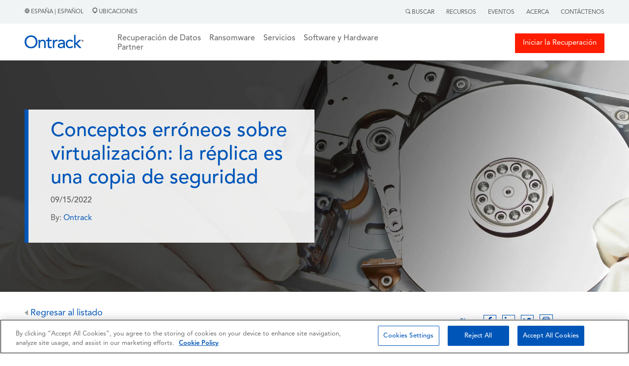

--- FILE ---
content_type: text/html; charset=UTF-8
request_url: https://www.ontrack.com/es-es/blog/conceptos-erroneos-sobre-virtualizacion-la-replica-es-una-copia-de-seguridad
body_size: 13139
content:
<!doctype html><html><head>
    
<!-- OneTrust Cookies Consent Notice start for ontrack.com -->
<script type="text/javascript" src="https://cdn.cookielaw.org/consent/305136fd-1276-4f66-8f9a-e2861e121740/OtAutoBlock.js"></script>
<script type="text/javascript">
function OptanonWrapper() { }
</script>
<!-- OneTrust Cookies Consent Notice end for ontrack.com -->
    
<!-- Google Tag Manager -->
<script>(function(w,d,s,l,i){w[l]=w[l]||[];w[l].push({'gtm.start':
new Date().getTime(),event:'gtm.js'});var f=d.getElementsByTagName(s)[0],
j=d.createElement(s),dl=l!='dataLayer'?'&l='+l:''; j.setAttributeNode(d.createAttribute('data-ot-ignore')); j.async=true;j.src=
'https://www.googletagmanager.com/gtm.js?id='+i+dl;f.parentNode.insertBefore(j,f);
})(window,document,'script','dataLayer','GTM-T3CQCB4X');</script>
<!-- End Google Tag Manager -->


    <link rel="stylesheet" href="https://www.ontrack.com/hubfs/hub_generated/template_assets/1/114053160721/1767597976297/template_Main.min.css"> 
    <link rel="stylesheet" href="https://www.ontrack.com/hubfs/hub_generated/template_assets/1/122071010449/1767597976339/template_Blog.min.css">
    <meta charset="utf-8">
    <title>Conceptos erróneos sobre virtualización: la réplica es una copia de seguridad</title>
    <meta name="description" content="La virtualización nos ofrece muchas formas de hacer copias de seguridad de los datos, además de ser capaz de garantizar que los sistemas importantes para e">
    
      <link rel="shortcut icon" href="https://www.ontrack.com/hubfs/favicon.ico">
    
    <meta name="viewport" content="width=device-width, initial-scale=1">

    
    <meta property="og:description" content="La virtualización nos ofrece muchas formas de hacer copias de seguridad de los datos, además de ser capaz de garantizar que los sistemas importantes para e">
    <meta property="og:title" content="Conceptos erróneos sobre virtualización: la réplica es una copia de seguridad">
    <meta name="twitter:description" content="La virtualización nos ofrece muchas formas de hacer copias de seguridad de los datos, además de ser capaz de garantizar que los sistemas importantes para e">
    <meta name="twitter:title" content="Conceptos erróneos sobre virtualización: la réplica es una copia de seguridad">

    

    
    <style>
a.cta_button{-moz-box-sizing:content-box !important;-webkit-box-sizing:content-box !important;box-sizing:content-box !important;vertical-align:middle}.hs-breadcrumb-menu{list-style-type:none;margin:0px 0px 0px 0px;padding:0px 0px 0px 0px}.hs-breadcrumb-menu-item{float:left;padding:10px 0px 10px 10px}.hs-breadcrumb-menu-divider:before{content:'›';padding-left:10px}.hs-featured-image-link{border:0}.hs-featured-image{float:right;margin:0 0 20px 20px;max-width:50%}@media (max-width: 568px){.hs-featured-image{float:none;margin:0;width:100%;max-width:100%}}.hs-screen-reader-text{clip:rect(1px, 1px, 1px, 1px);height:1px;overflow:hidden;position:absolute !important;width:1px}
</style>

<link rel="stylesheet" href="https://www.ontrack.com/hubfs/hub_generated/module_assets/1/133574109443/1764329597491/module_G-HSM1_Development.min.css">
<link rel="stylesheet" href="https://www.ontrack.com/hubfs/hub_generated/module_assets/1/122157700248/1742281193252/module_Blog_Post_Header.min.css">
 
  <style> 

    #hs_cos_wrapper_module_168761887557720 .moduleStyles {
  padding-top:100px;
  padding-bottom:100px;
  background-size:cover;
  background-position:center;
  background-repeat:no-repeat;
  background-image:url(https://www.ontrack.com/hubfs/img_1900x800_harddriverecovery-1.jpg);
}
 
    
  </style>

<link rel="stylesheet" href="https://www.ontrack.com/hubfs/hub_generated/module_assets/1/122152053796/1742281191160/module_Blog_Listing_Advertisement.min.css">
 
  <style> 
    #hs_cos_wrapper_module_168762580290922 .moduleStyles {
  margin-top:35px;
  position:relative;
  padding:20px 20px 50px 20px;
  background-image:url(https://www.ontrack.com/hubfs/blog_listing_item.jpg);
  background-size:cover;
  background-position:center center;
  margin-bottom:35px;
}
 
  </style>

<link rel="stylesheet" href="https://www.ontrack.com/hubfs/hub_generated/module_assets/1/125774590276/1742281405305/module_G-HSM15.min.css">
<link rel="stylesheet" href="https://www.ontrack.com/hubfs/hub_generated/module_assets/1/125774590597/1742281406578/module_G-HSM16.min.css">
<link rel="stylesheet" href="https://www.ontrack.com/hubfs/hub_generated/module_assets/1/125781212337/1742281409500/module_G-HSM17.min.css">
<link rel="stylesheet" href="https://www.ontrack.com/hubfs/hub_generated/module_assets/1/125781180568/1742281408002/module_G-HSM18.min.css">
    <script type="application/ld+json">
{
  "mainEntityOfPage" : {
    "@type" : "WebPage",
    "@id" : "https://www.ontrack.com/es-es/blog/conceptos-erroneos-sobre-virtualizacion-la-replica-es-una-copia-de-seguridad"
  },
  "author" : {
    "name" : "Ontrack",
    "url" : "https://www.ontrack.com/es-es/blog/author/ontrack",
    "@type" : "Person"
  },
  "headline" : "Conceptos erróneos sobre virtualización: la réplica es una copia de seguridad",
  "datePublished" : "2022-09-15T14:05:37.000Z",
  "dateModified" : "2023-09-15T14:08:47.594Z",
  "publisher" : {
    "name" : "Ontrack",
    "logo" : {
      "url" : "https://www.ontrack.com/hubfs/ontrack_by_kldiscovery.svg",
      "@type" : "ImageObject"
    },
    "@type" : "Organization"
  },
  "@context" : "https://schema.org",
  "@type" : "BlogPosting"
}
</script>


    


<link rel="amphtml" href="https://www.ontrack.com/es-es/blog/conceptos-erroneos-sobre-virtualizacion-la-replica-es-una-copia-de-seguridad?hs_amp=true">

<meta property="og:url" content="https://www.ontrack.com/es-es/blog/conceptos-erroneos-sobre-virtualizacion-la-replica-es-una-copia-de-seguridad">
<meta name="twitter:card" content="summary">

<link rel="canonical" href="https://www.ontrack.com/es-es/blog/conceptos-erroneos-sobre-virtualizacion-la-replica-es-una-copia-de-seguridad">

<meta property="og:type" content="article">
<link rel="alternate" type="application/rss+xml" href="https://www.ontrack.com/es-es/blog/rss.xml">
<meta name="twitter:domain" content="www.ontrack.com">
<script src="//platform.linkedin.com/in.js" type="text/javascript">
    lang: es_ES
</script>

<meta http-equiv="content-language" content="es-es">






  <meta name="generator" content="HubSpot"></head>
  <body>
    
<!-- Google Tag Manager (noscript) -->
<noscript><iframe src="https://www.googletagmanager.com/ns.html?id=GTM-T3CQCB4X" height="0" width="0" style="display:none;visibility:hidden"></iframe></noscript>
<!-- End Google Tag Manager (noscript) -->



<script>
  window.hsConversationsSettings = {
    disableAttachment: true
  }
</script>
     
     
     
     
     
     
     
    
     
    
     
    
    
    <div class="blog_header_hide_in_print_view">
      <div id="hs_cos_wrapper_module_16951279614121" class="hs_cos_wrapper hs_cos_wrapper_widget hs_cos_wrapper_type_module" style="" data-hs-cos-general-type="widget" data-hs-cos-type="module"> 
 
 
 


 

 


 



 


 

<div id="globalSearchModal" class="hiddenModal">
  <img alt="" id="GlobalSearch__Icon" class="closeGlobalSearch_____Icon" src="https://www.ontrack.com/hubfs/raw_assets/public/Ontrack/Images/CloseSearch.svg">
  <div id="innerModal" class="innerSearchModal">
    
  </div>
</div>

<div class="global_header_sticky_menu">
  <div class="global_top_tier_menu">
    <div class="bodyContainer">
      <div class="global_top_tier_wrapper">
        <div class="global_top_tier_left_menu_area">
          <p class="the_language_paragraph">
            <a class="theLocationLinkURL" href="https://www.ontrack.com/en-us/country-selection">
              <img alt="" class="grayHeaderGlobe" src="https://www.ontrack.com/hubfs/raw_assets/public/Ontrack/Images/Gray_Globe.png">  
   

     

   

     

   

     

   

     

   

     

   

     

   

     

   

     

   

     

   

     

   

     

   

     
      España | Español 
     

   

     

   

     

   

     

   

     

   

     

   

     

   

     

   

     

   

     

   

     

   

     

   

     

   

     

   

     

   

     

   

            </a>
            <a class="theLocationLinkURL" href="https://www.ontrack.com/es-es/ubicaciones">
              <span class="locations_link_container"><img class="grayLocationPin" alt="" src="https://www.ontrack.com/hubfs/raw_assets/public/Ontrack/Images/Gray-Location.png">  
   

     

   

     

   

     

   

     

   

     

   

     

   

     

   

     

   

     

   

     

   

     

   

     
      Ubicaciones 
     

   

     

   

     

   

     

   

     

   

     

   

     

   

     

   

     

   

     

   

     

   

     

   

     

   

     

   

     

   

     

   
 </span>
            </a>
          </p>
        </div>
        <div class="global_top_tier_right_menu_area">
          

          <ul class="topTierGlobalMenu">
            <li class="topTierGlobalMenu__items"> <span id="searchActivator"> <img class="graySearchMag" alt="" src="https://www.ontrack.com/hubfs/raw_assets/public/Ontrack/Images/Gray-Search.png">  
   

     

   

     

   

     

   

     

   

     

   

     

   

     

   

     

   

     

   

     

   

     

   

     
      Buscar 
     

   

     

   

     

   

     

   

     

   

     

   

     

   

     

   

     

   

     

   

     

   

     

   

     

   

     

   

     

   

     

   
 </span>
              <div class="globalSearchForm hideForm">
                <img id="closeSearchForm" class="closeSearchIcon" alt="" src="https://www.ontrack.com/hubfs/raw_assets/public/Ontrack/Images/xmark-regular.png"> 
                <form id="globalSearchForm" class="global_search_form">
                  <input id="globalSearchInput" class="globalSearchInput" type="text" placeholder="Buscar"> 
                </form>
              </div>
            </li>
             
              <li class="topTierGlobalMenu__items RightMenuLinks"><a class="topTierGlobalMenu__links" href="https://www.ontrack.com/es-es/recursos"> Recursos</a></li>
             
              <li class="topTierGlobalMenu__items RightMenuLinks"><a class="topTierGlobalMenu__links" href="https://www.ontrack.com/es-es/eventos"> Eventos</a></li>
             
              <li class="topTierGlobalMenu__items RightMenuLinks"><a class="topTierGlobalMenu__links" href="https://www.ontrack.com/es-es/acerca"> Acerca</a></li>
             
              <li class="topTierGlobalMenu__items RightMenuLinks"><a class="topTierGlobalMenu__links" href="https://www.ontrack.com/es-es/contacto"> Contáctenos</a></li>
             
          </ul>

        </div>
      </div>
    </div>
  </div>
   
  <div class="mainGlobalMenu">
    <div id="makeMeRelative" class="bodyContainer">
      <div class="mainGlobalMenu__Wrapper">
        <div class="mainGlobalMenu__Logo__Area">
          <div class="logo_area__wrapper">
            <div class="logo_area__bars_container">
              <img class="DesktopBars" alt="" src="https://www.ontrack.com/hubfs/raw_assets/public/Ontrack/Images/mobileBars.svg">
            </div>
            <div class="logo_area__image_container">
              
               
              <a href="https://www.ontrack.com/es-es/">
              
                
                
                  
                
                 
                <img class="globalLogo" src="https://www.ontrack.com/hubfs/Logo.svg" alt="Logo" loading="lazy" width="120" height="41" style="max-width: 100%; height: auto;">
                
              </a>
            </div>
          </div>
        </div>

     <div class="mainGlobalMenu__MegaMenu__Area">
  <ul class="topTiermegaMenu">
    
    <li class="topTiermegaMenu_items">

      
      
      

      
      
        Recuperación de Datos
      


      
      
      

      
      <div class="megaMenuContainer">
        <div class="megaMenuContainer__Link__wrapper">
          
          
          <div class="megaMenuContainer__Link__Item">
            
            
              
              
               <a href="https://www.ontrack.com/es-es/recuperacion-datos/todos-los-dispositivos">
                <h5 class="megaMenuColumnHeadlines">Dispositivo</h5>
            </a>

            
            <div>
              <ul class="megaMenuChild__ul">
                
                <li class="megaMenuChild__ul__items">
                  
                  
                  <a class="megaMenuChild__ul__links" href="https://www.ontrack.com/es-es/recuperacion-datos/disco-duro">
                    Recuperación en Disco Duro
                  </a>
                </li>
                
                <li class="megaMenuChild__ul__items">
                  
                  
                  <a class="megaMenuChild__ul__links" href="https://www.ontrack.com/es-es/recuperacion-datos/ssd">
                    Recuperación en Disco SSD
                  </a>
                </li>
                
                <li class="megaMenuChild__ul__items">
                  
                  
                  <a class="megaMenuChild__ul__links" href="https://www.ontrack.com/es-es/recuperacion-datos/raid">
                    Recuperación RAID
                  </a>
                </li>
                
                <li class="megaMenuChild__ul__items">
                  
                  
                  <a class="megaMenuChild__ul__links" href="https://www.ontrack.com/es-es/recuperacion-datos/san">
                    Recuperación SAN
                  </a>
                </li>
                
                <li class="megaMenuChild__ul__items">
                  
                  
                  <a class="megaMenuChild__ul__links" href="https://www.ontrack.com/es-es/recuperacion-datos/servidor">
                    Recuperación de Servidores
                  </a>
                </li>
                
                <li class="megaMenuChild__ul__items">
                  
                  
                  <a class="megaMenuChild__ul__links" href="https://www.ontrack.com/es-es/recuperacion-datos/cinta">
                    Recuperación en Cintas
                  </a>
                </li>
                
                <li class="megaMenuChild__ul__items">
                  
                  
                  <a class="megaMenuChild__ul__links" href="https://www.ontrack.com/es-es/recuperacion-datos/moviles">
                    Recuperación iPhone &amp; Android
                  </a>
                </li>
                
                <li class="megaMenuChild__ul__items">
                  
                  
                  <a class="megaMenuChild__ul__links" href="https://www.ontrack.com/es-es/recuperacion-datos/todos-los-dispositivos">
                    <b>Todos los dispositivos</b>
                  </a>
                </li>
                
              </ul>
            </div>

            
            

          </div>
          
          <div class="megaMenuContainer__Link__Item">
            
            
              
              
               <a href="https://www.ontrack.com/es-es/recuperacion-datos/todas-las-soluciones">
                <h5 class="megaMenuColumnHeadlines">Solución</h5>
            </a>

            
            <div>
              <ul class="megaMenuChild__ul">
                
                <li class="megaMenuChild__ul__items">
                  
                  
                  <a class="megaMenuChild__ul__links" href="https://www.ontrack.com/es-es/recuperacion-datos/fotos">
                    Recuperación de Fotos Digitales
                  </a>
                </li>
                
                <li class="megaMenuChild__ul__items">
                  
                  
                  <a class="megaMenuChild__ul__links" href="https://www.ontrack.com/es-es/recuperacion-datos/base-datos">
                    Recuperación de Bases de Datos
                  </a>
                </li>
                
                <li class="megaMenuChild__ul__items">
                  
                  
                  <a class="megaMenuChild__ul__links" href="https://www.ontrack.com/es-es/recuperacion-datos/archivos">
                    Recuperación de Archivo
                  </a>
                </li>
                
                <li class="megaMenuChild__ul__items">
                  
                  
                  <a class="megaMenuChild__ul__links" href="https://www.ontrack.com/es-es/recuperacion-datos/ransomware">
                    Recuperación Ransomware
                  </a>
                </li>
                
                <li class="megaMenuChild__ul__items">
                  
                  
                  <a class="megaMenuChild__ul__links" href="https://www.ontrack.com/es-es/recuperacion-datos/virtualizacion">
                    Recuperación Entornos Virtuales
                  </a>
                </li>
                
                <li class="megaMenuChild__ul__items">
                  
                  
                  <a class="megaMenuChild__ul__links" href="https://www.ontrack.com/es-es/recuperacion-datos/windows">
                    Recuperación Windows
                  </a>
                </li>
                
                <li class="megaMenuChild__ul__items">
                  
                  
                  <a class="megaMenuChild__ul__links" href="https://www.ontrack.com/es-es/recuperacion-datos/cctv">
                    Recuperación CCTV DVR
                  </a>
                </li>
                
                <li class="megaMenuChild__ul__items">
                  
                  
                  <a class="megaMenuChild__ul__links" href="https://www.ontrack.com/es-es/recuperacion-datos/todas-las-soluciones">
                    <b>Todas las soluciones</b>
                  </a>
                </li>
                
              </ul>
            </div>

            
            

          </div>
          
          <div class="megaMenuContainer__Link__Item">
            
            
              
              
               <a href="https://www.ontrack.com/es-es/recuperacion-datos/todos-los-sectores">
                <h5 class="megaMenuColumnHeadlines">Industria</h5>
            </a>

            
            <div>
              <ul class="megaMenuChild__ul">
                
                <li class="megaMenuChild__ul__items">
                  
                  
                  <a class="megaMenuChild__ul__links" href="https://www.ontrack.com/es-es/recuperacion-datos/pequenas-empresas">
                    Pequeñas Empresas
                  </a>
                </li>
                
                <li class="megaMenuChild__ul__items">
                  
                  
                  <a class="megaMenuChild__ul__links" href="https://www.ontrack.com/es-es/recuperacion-datos/empresa">
                    Empresa
                  </a>
                </li>
                
                <li class="megaMenuChild__ul__items">
                  
                  
                  <a class="megaMenuChild__ul__links" href="https://www.ontrack.com/es-es/recuperacion-datos/particulares">
                    Particulares
                  </a>
                </li>
                
                <li class="megaMenuChild__ul__items">
                  
                  
                  <a class="megaMenuChild__ul__links" href="https://www.ontrack.com/es-es/recuperacion-datos/gobierno">
                    Gobierno
                  </a>
                </li>
                
                <li class="megaMenuChild__ul__items">
                  
                  
                  <a class="megaMenuChild__ul__links" href="https://www.ontrack.com/es-es/recuperacion-datos/sanidad">
                    Sanidad
                  </a>
                </li>
                
                <li class="megaMenuChild__ul__items">
                  
                  
                  <a class="megaMenuChild__ul__links" href="https://www.ontrack.com/es-es/recuperacion-datos/informatica-y-ciberseguridad">
                    TI y ciberseguridad
                  </a>
                </li>
                
                <li class="megaMenuChild__ul__items">
                  
                  
                  <a class="megaMenuChild__ul__links" href="https://www.ontrack.com/es-es/recuperacion-datos/educacion">
                    Educación
                  </a>
                </li>
                
                <li class="megaMenuChild__ul__items">
                  
                  
                  <a class="megaMenuChild__ul__links" href="https://www.ontrack.com/es-es/recuperacion-datos/todos-los-sectores">
                    <b>Todos los sectores</b>
                  </a>
                </li>
                
              </ul>
            </div>

            
            

          </div>
          

          
          <div id="trustPilot_MenuContainer" class="megaMenuContainer__Link__Item">
            <div class="trust_stars_container">
              <i class="TrustStars fa-solid fa-star"></i>
              <i class="TrustStars fa-solid fa-star"></i>
              <i class="TrustStars fa-solid fa-star"></i>
              <i class="TrustStars fa-solid fa-star"></i>
              <i class="TrustStars fa-solid fa-star-sharp-half"></i>
            </div>

            <div>
              <p class="trust_pilot_quote"><em>Rapido y eficaz.</em></p>
              <p class="trust_pilot_name">Vanessa Salazar Clemot | marzo 07</p>
            </div>

            <div class="start_your_quote_button_container">
              
              
              <a class="megaMenuHeaderButtonOne" href="https://www.ontrack.com/es-es/recuperacion-datos/contacto">
                <i class="emergencyIcon fa-solid fa-triangle-exclamation"></i>
                Iniciar la Recuperación
              </a>
            </div>

            <div class="job_tracker_button_container">
              
              
              <a class="megaMenuHeaderTwoOne" href="https://www.ontrack.com/es-es/contacto">
                <i class="fileIcon fa-solid fa-files"></i>
                Contacto
              </a>
            </div>

          </div>

        </div>
      </div>
      

    </li>
    
    <li class="topTiermegaMenu_items">

      
      
      

      
      
        <a href="https://www.ontrack.com/es-es/recuperacion-datos/ransomware" class="topTierGlobalMenu__links">
          Ransomware
        </a>
      


      
      
      

      

    </li>
    
    <li class="topTiermegaMenu_items">

      
      
      

      
      
        Servicios
      


      
      
      

      
      <div class="megaMenuContainer">
        <div class="megaMenuContainer__Link__wrapper">
          
          
          <div class="megaMenuContainer__Link__Item">
            
            
              
              
               <a href="https://www.ontrack.com/es-es/recuperacion-datos">
                <h5 class="megaMenuColumnHeadlines">Recuperación de Datos</h5>
            </a>

            
            <div>
              <ul class="megaMenuChild__ul">
                
                <li class="megaMenuChild__ul__items">
                  
                  
                  <a class="megaMenuChild__ul__links" href="https://www.ontrack.com/es-es/recuperacion-datos/discos-duros-externos">
                    Recuperación en Disco SSD
                  </a>
                </li>
                
                <li class="megaMenuChild__ul__items">
                  
                  
                  <a class="megaMenuChild__ul__links" href="https://www.ontrack.com/es-es/recuperacion-datos/raid">
                    Recuperación RAID
                  </a>
                </li>
                
                <li class="megaMenuChild__ul__items">
                  
                  
                  <a class="megaMenuChild__ul__links" href="https://www.ontrack.com/es-es/recuperacion-datos/moviles">
                    Recuperación iPhone &amp; Android
                  </a>
                </li>
                
                <li class="megaMenuChild__ul__items">
                  
                  
                  <a class="megaMenuChild__ul__links" href="https://www.ontrack.com/es-es/recuperacion-datos/archivos">
                    Recuperación de Archivo
                  </a>
                </li>
                
                <li class="megaMenuChild__ul__items">
                  
                  
                  <a class="megaMenuChild__ul__links" href="https://www.ontrack.com/es-es/recuperacion-datos/ransomware">
                    Recuperación Ransomware
                  </a>
                </li>
                
                <li class="megaMenuChild__ul__items">
                  
                  
                  <a class="megaMenuChild__ul__links" href="https://www.ontrack.com/es-es/recuperacion-datos/virtualizacion">
                    Recuperación Entornos Virtuales
                  </a>
                </li>
                
              </ul>
            </div>

            
            

          </div>
          
          <div class="megaMenuContainer__Link__Item">
            
            
              
              
               <a href="https://www.ontrack.com/es-es/servicios/cintas">
                <h5 class="megaMenuColumnHeadlines">Servicios de Cintas</h5>
            </a>

            
            <div>
              <ul class="megaMenuChild__ul">
                
                <li class="megaMenuChild__ul__items">
                  
                  
                  <a class="megaMenuChild__ul__links" href="https://www.ontrack.com/es-es/servicios/cintas/auditoria">
                    Auditoría de Archivos
                  </a>
                </li>
                
                <li class="megaMenuChild__ul__items">
                  
                  
                  <a class="megaMenuChild__ul__links" href="https://www.ontrack.com/es-es/servicios/cintas/biblioteca">
                    Catalogación
                  </a>
                </li>
                
                <li class="megaMenuChild__ul__items">
                  
                  
                  <a class="megaMenuChild__ul__links" href="https://www.ontrack.com/es-es/servicios/cintas/migracion">
                    Migración
                  </a>
                </li>
                
                <li class="megaMenuChild__ul__items">
                  
                  
                  <a class="megaMenuChild__ul__links" href="https://www.ontrack.com/es-es/servicios/cintas/restauracion">
                    Restauración
                  </a>
                </li>
                
              </ul>
            </div>

            
            

          </div>
          
          <div class="megaMenuContainer__Link__Item">
            
            
              
              
               <a href="https://www.ontrack.com/es-es/servicios/borrado-datos">
                <h5 class="megaMenuColumnHeadlines">Servicio de Borrado de Datos</h5>
            </a>

            
            <div>
              <ul class="megaMenuChild__ul">
                
                <li class="megaMenuChild__ul__items">
                  
                  
                  <a class="megaMenuChild__ul__links" href="https://www.ontrack.com/es-es/servicios/verificacion">
                    Verificación de Borrado
                  </a>
                </li>
                
              </ul>
            </div>

            
            

          </div>
          

          
          <div id="trustPilot_MenuContainer" class="megaMenuContainer__Link__Item">
            <div class="trust_stars_container">
              <i class="TrustStars fa-solid fa-star"></i>
              <i class="TrustStars fa-solid fa-star"></i>
              <i class="TrustStars fa-solid fa-star"></i>
              <i class="TrustStars fa-solid fa-star"></i>
              <i class="TrustStars fa-solid fa-star-sharp-half"></i>
            </div>

            <div>
              <p class="trust_pilot_quote"><em>Eficiente y cumpliendo con lo prometido.</em></p>
              <p class="trust_pilot_name">Rachel Garcia | mayo 29</p>
            </div>

            <div class="start_your_quote_button_container">
              
              
              <a class="megaMenuHeaderButtonOne" href="https://www.ontrack.com/es-es/recuperacion-datos/contacto">
                <i class="emergencyIcon fa-solid fa-triangle-exclamation"></i>
                Iniciar la Recuperación
              </a>
            </div>

            <div class="job_tracker_button_container">
              
              
              <a class="megaMenuHeaderTwoOne" href="https://www.ontrack.com/es-es/contacto">
                <i class="fileIcon fa-solid fa-files"></i>
                Contacto
              </a>
            </div>

          </div>

        </div>
      </div>
      

    </li>
    
    <li class="topTiermegaMenu_items">

      
      
      

      
      
        Software y Hardware
      


      
      
      

      
      <div class="megaMenuContainer">
        <div class="megaMenuContainer__Link__wrapper">
          
          
          <div class="megaMenuContainer__Link__Item">
            
            
              
              
               <a href="https://www.ontrack.com/es-es/software/easyrecovery">
                <h5 class="megaMenuColumnHeadlines">Ontrack EasyRecovery</h5>
            </a>

            
            <div>
              <ul class="megaMenuChild__ul">
                
                <li class="megaMenuChild__ul__items">
                  
                  
                  <a class="megaMenuChild__ul__links" href="https://www.ontrack.com/es-es/software/easyrecovery/windows">
                    EasyRecovery para Windows
                  </a>
                </li>
                
                <li class="megaMenuChild__ul__items">
                  
                  
                  <a class="megaMenuChild__ul__links" href="https://www.ontrack.com/es-es/software/easyrecovery/mac">
                    EasyRecovery para Mac
                  </a>
                </li>
                
                <li class="megaMenuChild__ul__items">
                  
                  
                  <a class="megaMenuChild__ul__links" href="https://www.ontrack.com/es-es/software/easyrecovery/fotos">
                    EasyRecovery para fotos
                  </a>
                </li>
                
                <li class="megaMenuChild__ul__items">
                  
                  
                  <a class="megaMenuChild__ul__links" href="https://www.ontrack.com/es-es/software/easyrecovery/iphone">
                    EasyRecovery para iPhone
                  </a>
                </li>
                
              </ul>
            </div>

            
            
              
                
                
                <a href="https://www.ontrack.com/es-es/software/powercontrols">
                  <h5 class="megaMenuColumnHeadlines">Ontrack PowerControls</h5>
                </a>
              

              <div>
                <ul class="megaMenuChild__ul">
                  
                  <li class="megaMenuChild__ul__items">
                    
                    
                    <a class="megaMenuChild__ul__links" href="https://www.ontrack.com/es-es/software/powercontrols/exchange">
                      PowerControls Exchange
                    </a>
                  </li>
                  
                  <li class="megaMenuChild__ul__items">
                    
                    
                    <a class="megaMenuChild__ul__links" href="https://www.ontrack.com/es-es/software/powercontrols/sharepoint">
                      PowerControls Sharepoint
                    </a>
                  </li>
                  
                  <li class="megaMenuChild__ul__items">
                    
                    
                    <a class="megaMenuChild__ul__links" href="https://www.ontrack.com/es-es/software/powercontrols/sql">
                      PowerControls SQL
                    </a>
                  </li>
                  
                </ul>
              </div>
            

          </div>
          
          <div class="megaMenuContainer__Link__Item">
            
            
              
              
               <a href="https://www.ontrack.com/es-es/software/borrado-datos">
                <h5 class="megaMenuColumnHeadlines">Soluciones de Borrado de Datos</h5>
            </a>

            
            <div>
              <ul class="megaMenuChild__ul">
                
                <li class="megaMenuChild__ul__items">
                  
                  
                  <a class="megaMenuChild__ul__links" href="https://www.ontrack.com/es-es/software/borrado-datos/discos-duros">
                    Software de Borrado de Datos
                  </a>
                </li>
                
                <li class="megaMenuChild__ul__items">
                  
                  
                  <a class="megaMenuChild__ul__links" href="https://www.ontrack.com/es-es/software/borrado-datos/archivos">
                    Borrado de Archivos
                  </a>
                </li>
                
                <li class="megaMenuChild__ul__items">
                  
                  
                  <a class="megaMenuChild__ul__links" href="https://www.ontrack.com/es-es/software/borrado-datos/movil">
                    Borrado Móvil
                  </a>
                </li>
                
                <li class="megaMenuChild__ul__items">
                  
                  
                  <a class="megaMenuChild__ul__links" href="https://www.ontrack.com/es-es/software/borrado-datos/flash">
                    Borrado Flash
                  </a>
                </li>
                
                <li class="megaMenuChild__ul__items">
                  
                  
                  <a class="megaMenuChild__ul__links" href="https://www.ontrack.com/es-es/software/borrado-datos/lun">
                    Borrado de LUN
                  </a>
                </li>
                
                <li class="megaMenuChild__ul__items">
                  
                  
                  <a class="megaMenuChild__ul__links" href="https://www.ontrack.com/es-es/software/borrado-datos/consola">
                    Consola de Gestión de Borrado
                  </a>
                </li>
                
                <li class="megaMenuChild__ul__items">
                  
                  
                  <a class="megaMenuChild__ul__links" href="https://www.ontrack.com/es-es/software/borrado-datos/toolkit">
                    Kit de Herramientas de Borrado
                  </a>
                </li>
                
              </ul>
            </div>

            
            

          </div>
          
          <div class="megaMenuContainer__Link__Item">
            
            
              
              
               <a href="https://www.ontrack.com/es-es/hardware/borrado-datos">
                <h5 class="megaMenuColumnHeadlines">Hardware de Borrado de Datos</h5>
            </a>

            
            <div>
              <ul class="megaMenuChild__ul">
                
                <li class="megaMenuChild__ul__items">
                  
                  
                  <a class="megaMenuChild__ul__links" href="https://www.ontrack.com/es-es/hardware/borrado-datos/desmagnetizador">
                    Desmagnetizador
                  </a>
                </li>
                
                <li class="megaMenuChild__ul__items">
                  
                  
                  <a class="megaMenuChild__ul__links" href="https://www.ontrack.com/es-es/hardware/borrado-datos/trituradoras">
                    Trituradoras
                  </a>
                </li>
                
              </ul>
            </div>

            
            

          </div>
          

          
          <div id="trustPilot_MenuContainer" class="megaMenuContainer__Link__Item">
            <div class="trust_stars_container">
              <i class="TrustStars fa-solid fa-star"></i>
              <i class="TrustStars fa-solid fa-star"></i>
              <i class="TrustStars fa-solid fa-star"></i>
              <i class="TrustStars fa-solid fa-star"></i>
              <i class="TrustStars fa-solid fa-star-sharp-half"></i>
            </div>

            <div>
              <p class="trust_pilot_quote"><em>Rapido, profesional y efecaz.</em></p>
              <p class="trust_pilot_name">LUIS | mayo 12</p>
            </div>

            <div class="start_your_quote_button_container">
              
              
              <a class="megaMenuHeaderButtonOne" href="https://www.ontrack.com/es-es/recuperacion-datos/contacto">
                <i class="emergencyIcon fa-solid fa-triangle-exclamation"></i>
                Iniciar la Recuperación
              </a>
            </div>

            <div class="job_tracker_button_container">
              
              
              <a class="megaMenuHeaderTwoOne" href="https://www.ontrack.com/es-es/contacto">
                <i class="fileIcon fa-solid fa-files"></i>
                Contacto
              </a>
            </div>

          </div>

        </div>
      </div>
      

    </li>
    
    <li class="topTiermegaMenu_items">

      
      
      

      
      
        Partner
      


      
      
      

      
      <div class="megaMenuContainer">
        <div class="megaMenuContainer__Link__wrapper">
          
          
          <div class="megaMenuContainer__Link__Item">
            
            
              <h5 class="megaMenuColumnHeadlines">Ontrack Partners</h5>
            
            <div>
              <ul class="megaMenuChild__ul">
                
                <li class="megaMenuChild__ul__items">
                  
                  
                  <a class="megaMenuChild__ul__links" href="https://www.ontrack.com/es-es/socios/autorizado">
                    Authorised Partner Program
                  </a>
                </li>
                
                <li class="megaMenuChild__ul__items">
                  
                  
                  <a class="megaMenuChild__ul__links" href="https://www.ontrack.com/es-es/socios/autorizado/recursos">
                    Authorised Partner Resource Center
                  </a>
                </li>
                
              </ul>
            </div>

            
            

          </div>
          
          <div class="megaMenuContainer__Link__Item">
            
            
              <h5 class="megaMenuColumnHeadlines">Socios Tecnológicos</h5>
            
            <div>
              <ul class="megaMenuChild__ul">
                
                <li class="megaMenuChild__ul__items">
                  
                  
                  <a class="megaMenuChild__ul__links" href="https://www.ontrack.com/es-es/socios/buffalo">
                    Buffalo
                  </a>
                </li>
                
                <li class="megaMenuChild__ul__items">
                  
                  
                  <a class="megaMenuChild__ul__links" href="https://www.ontrack.com/es-es/socios/toshiba">
                    Toshiba
                  </a>
                </li>
                
              </ul>
            </div>

            
            

          </div>
          

          
          <div id="trustPilot_MenuContainer" class="megaMenuContainer__Link__Item">
            <div class="trust_stars_container">
              <i class="TrustStars fa-solid fa-star"></i>
              <i class="TrustStars fa-solid fa-star"></i>
              <i class="TrustStars fa-solid fa-star"></i>
              <i class="TrustStars fa-solid fa-star"></i>
              <i class="TrustStars fa-solid fa-star-sharp-half"></i>
            </div>

            <div>
              <p class="trust_pilot_quote"><em>Fantástico trabajo realizado</em></p>
              <p class="trust_pilot_name">Jose M Gomez Noya | octubre 09</p>
            </div>

            <div class="start_your_quote_button_container">
              
              
              <a class="megaMenuHeaderButtonOne" href="/es-es/socios/autorizado#signup">
                <i class="emergencyIcon fa-solid fa-triangle-exclamation"></i>
                Registrarse
              </a>
            </div>

            <div class="job_tracker_button_container">
              
              
              <a class="megaMenuHeaderTwoOne" href="https://www.ontrack.com/es-es/socios/autorizado">
                <i class="fileIcon fa-solid fa-files"></i>
                Saber más
              </a>
            </div>

          </div>

        </div>
      </div>
      

    </li>
    
  </ul>
</div>


         

        <div class="mobile_menu__button__container">
         
    
      <span class="MainNavButtonOne">
       <div class="hs-web-interactive-inline" style="" data-hubspot-wrapper-cta-id="200834207618"> 
 <a href="https://cta-service-cms2.hubspot.com/web-interactives/public/v1/track/click?encryptedPayload=AVxigLJ548dOtZ2gi5mpp3WQRdoPbu9R6XGe9yUIXyjqaAGw7Oe3v7HdBiQox3La7uaFxFIdvQlrKQ35hl6KpaEojpKJK3YHpaY%2BdnBu4G7g0SJ9LnTsELWIddarZyXzazqccSN6LNtmfgs7lhXbaPvaGq7GRH0%3D&amp;portalId=5218324" class="hs-inline-web-interactive-200834207618   " data-hubspot-cta-id="200834207618"> 900 838 196 </a> 
</div>
      </span>
    
  
    
      <span class="MainNavTabletButtonTwo">
 <div class="hs-web-interactive-inline" style="" data-hubspot-wrapper-cta-id="200855252087"> 
 <a href="https://cta-service-cms2.hubspot.com/web-interactives/public/v1/track/click?encryptedPayload=AVxigLIH7RzbPPyjxYMEXr3BEwroP1HMVEhmq6d0QNc6PlfnyI8f3BPQM1g3NvpmaftI9jrfZ6sDPGINtOXKN14z4SQAg2PFPKDSAHK60sY7Ty%2BWwjOcevJdoYqMBW6HkusrhZoQMxEjaWBGBkdh6muNnHZ%2B9reA3gswDjq7ll0k787GwTbJaAC3oLeSfzKwnNTcsX699GhOOY7BCFVdDQ%3D%3D&amp;portalId=5218324" class="hs-inline-web-interactive-200855252087   " data-hubspot-cta-id="200855252087"> Iniciar la Recuperación </a> 
</div>
      </span>
    
  
</div>

</div>

        </div>


      </div>
    </div>


<div class="headerSpacer"></div>



 

<div class="mainGlobalTabletMenu">
  <div class="bodyContainer">
    <div class="globalTabletWrapper">
      <div class="globalTablet__Bars__Area">
        <div class="globalTabletLogoWrapper">
          <div class="globalTabletBarsItem">
            <img class="DesktopBars" alt="" src="https://www.ontrack.com/hubfs/raw_assets/public/Ontrack/Images/mobileBars.svg">
          </div>
          <div class="globalTabletLogoItem">
            
            
            <a href="https://www.ontrack.com/es-es/">
            
              
              
                
              
               
              <img class="globalLogo" src="https://www.ontrack.com/hubfs/Logo.svg" alt="Logo" loading="lazy" width="120" height="41" style="max-width: 100%; height: auto;">
              
            </a>
          </div>
        </div>
      </div>
      <div class="globalTablet__Button__Area">
        
   <div class="mobile_menu__button__container">
  
    
      <span class="MainNavButtonOne">
       <div class="hs-web-interactive-inline" style="" data-hubspot-wrapper-cta-id="200834207618"> 
 <a href="https://cta-service-cms2.hubspot.com/web-interactives/public/v1/track/click?encryptedPayload=AVxigLJ548dOtZ2gi5mpp3WQRdoPbu9R6XGe9yUIXyjqaAGw7Oe3v7HdBiQox3La7uaFxFIdvQlrKQ35hl6KpaEojpKJK3YHpaY%2BdnBu4G7g0SJ9LnTsELWIddarZyXzazqccSN6LNtmfgs7lhXbaPvaGq7GRH0%3D&amp;portalId=5218324" class="hs-inline-web-interactive-200834207618   " data-hubspot-cta-id="200834207618"> 900 838 196 </a> 
</div>
      </span>
    
  
    
      <span class="MainNavTabletButtonTwo">
 <div class="hs-web-interactive-inline" style="" data-hubspot-wrapper-cta-id="200855252087"> 
 <a href="https://cta-service-cms2.hubspot.com/web-interactives/public/v1/track/click?encryptedPayload=AVxigLIH7RzbPPyjxYMEXr3BEwroP1HMVEhmq6d0QNc6PlfnyI8f3BPQM1g3NvpmaftI9jrfZ6sDPGINtOXKN14z4SQAg2PFPKDSAHK60sY7Ty%2BWwjOcevJdoYqMBW6HkusrhZoQMxEjaWBGBkdh6muNnHZ%2B9reA3gswDjq7ll0k787GwTbJaAC3oLeSfzKwnNTcsX699GhOOY7BCFVdDQ%3D%3D&amp;portalId=5218324" class="hs-inline-web-interactive-200855252087   " data-hubspot-cta-id="200855252087"> Iniciar la Recuperación </a> 
</div>
      </span>
    
  
</div>

        
      </div>
    </div>
  </div>  
</div>





 

<div class="flyoutMenu hiddenFlyout">
  <span class="flyoutClose__Container"> <img class="CLOSEIcon" alt="" src="https://www.ontrack.com/hubfs/raw_assets/public/Ontrack/Images/white_X.svg"> </span>
  
  
  <a href="https://www.ontrack.com/es-es/">
    
    
    
    
    
    
    <img class="globalLogo" src="https://www.ontrack.com/hubfs/Logo.svg" alt="Logo" loading="lazy" width="120" height="41" style="max-width: 100%; height: auto;">
    
  </a>
  
  <div class="flyoutButton_container">
    
      <div class="mobile_header_button_seperator">
         
      <span class="MainNavButtonOne">
       <div class="hs-web-interactive-inline" style="" data-hubspot-wrapper-cta-id="200834207618"> 
 <a href="https://cta-service-cms2.hubspot.com/web-interactives/public/v1/track/click?encryptedPayload=AVxigLJ548dOtZ2gi5mpp3WQRdoPbu9R6XGe9yUIXyjqaAGw7Oe3v7HdBiQox3La7uaFxFIdvQlrKQ35hl6KpaEojpKJK3YHpaY%2BdnBu4G7g0SJ9LnTsELWIddarZyXzazqccSN6LNtmfgs7lhXbaPvaGq7GRH0%3D&amp;portalId=5218324" class="hs-inline-web-interactive-200834207618   " data-hubspot-cta-id="200834207618"> 900 838 196 </a> 
</div>
      </span>
    
      </div>
    
      <div class="mobile_header_button_seperator">
         
      <span class="MainNavTabletButtonTwo">
 <div class="hs-web-interactive-inline" style="" data-hubspot-wrapper-cta-id="200855252087"> 
 <a href="https://cta-service-cms2.hubspot.com/web-interactives/public/v1/track/click?encryptedPayload=AVxigLIH7RzbPPyjxYMEXr3BEwroP1HMVEhmq6d0QNc6PlfnyI8f3BPQM1g3NvpmaftI9jrfZ6sDPGINtOXKN14z4SQAg2PFPKDSAHK60sY7Ty%2BWwjOcevJdoYqMBW6HkusrhZoQMxEjaWBGBkdh6muNnHZ%2B9reA3gswDjq7ll0k787GwTbJaAC3oLeSfzKwnNTcsX699GhOOY7BCFVdDQ%3D%3D&amp;portalId=5218324" class="hs-inline-web-interactive-200855252087   " data-hubspot-cta-id="200855252087"> Iniciar la Recuperación </a> 
</div>
      </span>
    
      </div>
    
  </div>
  
   
  
  <div class="flyout_menu_items_container">
    <ul class="flyout_menu_top_tier">
       
        <li class="flyout_menu_top_item"> Recuperación de Datos <img alt="" src="https://www.ontrack.com/hubfs/raw_assets/public/Ontrack/Images/ArrowRight.svg">
          <div class="flyout_children_container HiddenChildrenFlyout"> 
            
              <p class="tabletSubheads"> Dispositivo <img class="hallowArrow" alt="" src="https://www.ontrack.com/hubfs/raw_assets/public/Ontrack/Images/hallowArrow.svg"> </p>
              <ul class="second_tier_flyout_menu hiddenGrandChildrenMenu">
                
                

                  <li class="second_tier_flyout_menu_items"> 
                    
                    
                    <a class="second_tier_flyout_menu_links" href="https://www.ontrack.com/es-es/recuperacion-datos/todos-los-dispositivos">  Dispositivo  
                    </a>
                  </li>
                
                 
                
                
                  <li class="second_tier_flyout_menu_items"> 
                    
                    
                    <a class="second_tier_flyout_menu_links" href="https://www.ontrack.com/es-es/recuperacion-datos/disco-duro">
                      Recuperación en Disco Duro
                    </a>
                  </li>
                
                  <li class="second_tier_flyout_menu_items"> 
                    
                    
                    <a class="second_tier_flyout_menu_links" href="https://www.ontrack.com/es-es/recuperacion-datos/ssd">
                      Recuperación en Disco SSD
                    </a>
                  </li>
                
                  <li class="second_tier_flyout_menu_items"> 
                    
                    
                    <a class="second_tier_flyout_menu_links" href="https://www.ontrack.com/es-es/recuperacion-datos/raid">
                      Recuperación RAID
                    </a>
                  </li>
                
                  <li class="second_tier_flyout_menu_items"> 
                    
                    
                    <a class="second_tier_flyout_menu_links" href="https://www.ontrack.com/es-es/recuperacion-datos/san">
                      Recuperación SAN
                    </a>
                  </li>
                
                  <li class="second_tier_flyout_menu_items"> 
                    
                    
                    <a class="second_tier_flyout_menu_links" href="https://www.ontrack.com/es-es/recuperacion-datos/servidor">
                      Recuperación de Servidores
                    </a>
                  </li>
                
                  <li class="second_tier_flyout_menu_items"> 
                    
                    
                    <a class="second_tier_flyout_menu_links" href="https://www.ontrack.com/es-es/recuperacion-datos/cinta">
                      Recuperación en Cintas
                    </a>
                  </li>
                
                  <li class="second_tier_flyout_menu_items"> 
                    
                    
                    <a class="second_tier_flyout_menu_links" href="https://www.ontrack.com/es-es/recuperacion-datos/moviles">
                      Recuperación iPhone &amp; Android
                    </a>
                  </li>
                
                  <li class="second_tier_flyout_menu_items"> 
                    
                    
                    <a class="second_tier_flyout_menu_links" href="https://www.ontrack.com/es-es/recuperacion-datos/todos-los-dispositivos">
                      <b>Todos los dispositivos</b>
                    </a>
                  </li>
                  
              </ul>
            
                 
            
            
            
              <p class="tabletSubheads"> Solución <img class="hallowArrow" alt="" src="https://www.ontrack.com/hubfs/raw_assets/public/Ontrack/Images/hallowArrow.svg"> </p>
              <ul class="second_tier_flyout_menu hiddenGrandChildrenMenu">
                
                

                  <li class="second_tier_flyout_menu_items"> 
                    
                    
                    <a class="second_tier_flyout_menu_links" href="https://www.ontrack.com/es-es/recuperacion-datos/todas-las-soluciones">  Solución  
                    </a>
                  </li>
                
                 
                
                
                  <li class="second_tier_flyout_menu_items"> 
                    
                    
                    <a class="second_tier_flyout_menu_links" href="https://www.ontrack.com/es-es/recuperacion-datos/fotos">
                      Recuperación de Fotos Digitales
                    </a>
                  </li>
                
                  <li class="second_tier_flyout_menu_items"> 
                    
                    
                    <a class="second_tier_flyout_menu_links" href="https://www.ontrack.com/es-es/recuperacion-datos/base-datos">
                      Recuperación de Bases de Datos
                    </a>
                  </li>
                
                  <li class="second_tier_flyout_menu_items"> 
                    
                    
                    <a class="second_tier_flyout_menu_links" href="https://www.ontrack.com/es-es/recuperacion-datos/archivos">
                      Recuperación de Archivo
                    </a>
                  </li>
                
                  <li class="second_tier_flyout_menu_items"> 
                    
                    
                    <a class="second_tier_flyout_menu_links" href="https://www.ontrack.com/es-es/recuperacion-datos/ransomware">
                      Recuperación Ransomware
                    </a>
                  </li>
                
                  <li class="second_tier_flyout_menu_items"> 
                    
                    
                    <a class="second_tier_flyout_menu_links" href="https://www.ontrack.com/es-es/recuperacion-datos/virtualizacion">
                      Recuperación Entornos Virtuales
                    </a>
                  </li>
                
                  <li class="second_tier_flyout_menu_items"> 
                    
                    
                    <a class="second_tier_flyout_menu_links" href="https://www.ontrack.com/es-es/recuperacion-datos/windows">
                      Recuperación Windows
                    </a>
                  </li>
                
                  <li class="second_tier_flyout_menu_items"> 
                    
                    
                    <a class="second_tier_flyout_menu_links" href="https://www.ontrack.com/es-es/recuperacion-datos/cctv">
                      Recuperación CCTV DVR
                    </a>
                  </li>
                
                  <li class="second_tier_flyout_menu_items"> 
                    
                    
                    <a class="second_tier_flyout_menu_links" href="https://www.ontrack.com/es-es/recuperacion-datos/todas-las-soluciones">
                      <b>Todas las soluciones</b>
                    </a>
                  </li>
                  
              </ul>
            
                 
            
            
            
              <p class="tabletSubheads"> Industria <img class="hallowArrow" alt="" src="https://www.ontrack.com/hubfs/raw_assets/public/Ontrack/Images/hallowArrow.svg"> </p>
              <ul class="second_tier_flyout_menu hiddenGrandChildrenMenu">
                
                

                  <li class="second_tier_flyout_menu_items"> 
                    
                    
                    <a class="second_tier_flyout_menu_links" href="https://www.ontrack.com/es-es/recuperacion-datos/todos-los-sectores">  Industria  
                    </a>
                  </li>
                
                 
                
                
                  <li class="second_tier_flyout_menu_items"> 
                    
                    
                    <a class="second_tier_flyout_menu_links" href="https://www.ontrack.com/es-es/recuperacion-datos/pequenas-empresas">
                      Pequeñas Empresas
                    </a>
                  </li>
                
                  <li class="second_tier_flyout_menu_items"> 
                    
                    
                    <a class="second_tier_flyout_menu_links" href="https://www.ontrack.com/es-es/recuperacion-datos/empresa">
                      Empresa
                    </a>
                  </li>
                
                  <li class="second_tier_flyout_menu_items"> 
                    
                    
                    <a class="second_tier_flyout_menu_links" href="https://www.ontrack.com/es-es/recuperacion-datos/particulares">
                      Particulares
                    </a>
                  </li>
                
                  <li class="second_tier_flyout_menu_items"> 
                    
                    
                    <a class="second_tier_flyout_menu_links" href="https://www.ontrack.com/es-es/recuperacion-datos/gobierno">
                      Gobierno
                    </a>
                  </li>
                
                  <li class="second_tier_flyout_menu_items"> 
                    
                    
                    <a class="second_tier_flyout_menu_links" href="https://www.ontrack.com/es-es/recuperacion-datos/sanidad">
                      Sanidad
                    </a>
                  </li>
                
                  <li class="second_tier_flyout_menu_items"> 
                    
                    
                    <a class="second_tier_flyout_menu_links" href="https://www.ontrack.com/es-es/recuperacion-datos/informatica-y-ciberseguridad">
                      TI y ciberseguridad
                    </a>
                  </li>
                
                  <li class="second_tier_flyout_menu_items"> 
                    
                    
                    <a class="second_tier_flyout_menu_links" href="https://www.ontrack.com/es-es/recuperacion-datos/educacion">
                      Educación
                    </a>
                  </li>
                
                  <li class="second_tier_flyout_menu_items"> 
                    
                    
                    <a class="second_tier_flyout_menu_links" href="https://www.ontrack.com/es-es/recuperacion-datos/todos-los-sectores">
                      <b>Todos los sectores</b>
                    </a>
                  </li>
                  
              </ul>
            
                 
            
            
            
          </div>
        </li>
       
        <li class="flyout_menu_top_item"> Ransomware <img alt="" src="https://www.ontrack.com/hubfs/raw_assets/public/Ontrack/Images/ArrowRight.svg">
          <div class="flyout_children_container HiddenChildrenFlyout"> 
            
          </div>
        </li>
       
        <li class="flyout_menu_top_item"> Servicios <img alt="" src="https://www.ontrack.com/hubfs/raw_assets/public/Ontrack/Images/ArrowRight.svg">
          <div class="flyout_children_container HiddenChildrenFlyout"> 
            
              <p class="tabletSubheads"> Recuperación de Datos <img class="hallowArrow" alt="" src="https://www.ontrack.com/hubfs/raw_assets/public/Ontrack/Images/hallowArrow.svg"> </p>
              <ul class="second_tier_flyout_menu hiddenGrandChildrenMenu">
                
                

                  <li class="second_tier_flyout_menu_items"> 
                    
                    
                    <a class="second_tier_flyout_menu_links" href="https://www.ontrack.com/es-es/recuperacion-datos">  Recuperación de Datos  
                    </a>
                  </li>
                
                 
                
                
                  <li class="second_tier_flyout_menu_items"> 
                    
                    
                    <a class="second_tier_flyout_menu_links" href="https://www.ontrack.com/es-es/recuperacion-datos/discos-duros-externos">
                      Recuperación en Disco SSD
                    </a>
                  </li>
                
                  <li class="second_tier_flyout_menu_items"> 
                    
                    
                    <a class="second_tier_flyout_menu_links" href="https://www.ontrack.com/es-es/recuperacion-datos/raid">
                      Recuperación RAID
                    </a>
                  </li>
                
                  <li class="second_tier_flyout_menu_items"> 
                    
                    
                    <a class="second_tier_flyout_menu_links" href="https://www.ontrack.com/es-es/recuperacion-datos/moviles">
                      Recuperación iPhone &amp; Android
                    </a>
                  </li>
                
                  <li class="second_tier_flyout_menu_items"> 
                    
                    
                    <a class="second_tier_flyout_menu_links" href="https://www.ontrack.com/es-es/recuperacion-datos/archivos">
                      Recuperación de Archivo
                    </a>
                  </li>
                
                  <li class="second_tier_flyout_menu_items"> 
                    
                    
                    <a class="second_tier_flyout_menu_links" href="https://www.ontrack.com/es-es/recuperacion-datos/ransomware">
                      Recuperación Ransomware
                    </a>
                  </li>
                
                  <li class="second_tier_flyout_menu_items"> 
                    
                    
                    <a class="second_tier_flyout_menu_links" href="https://www.ontrack.com/es-es/recuperacion-datos/virtualizacion">
                      Recuperación Entornos Virtuales
                    </a>
                  </li>
                  
              </ul>
            
                 
            
            
            
              <p class="tabletSubheads"> Servicios de Cintas <img class="hallowArrow" alt="" src="https://www.ontrack.com/hubfs/raw_assets/public/Ontrack/Images/hallowArrow.svg"> </p>
              <ul class="second_tier_flyout_menu hiddenGrandChildrenMenu">
                
                

                  <li class="second_tier_flyout_menu_items"> 
                    
                    
                    <a class="second_tier_flyout_menu_links" href="https://www.ontrack.com/es-es/servicios/cintas">  Servicios de Cintas  
                    </a>
                  </li>
                
                 
                
                
                  <li class="second_tier_flyout_menu_items"> 
                    
                    
                    <a class="second_tier_flyout_menu_links" href="https://www.ontrack.com/es-es/servicios/cintas/auditoria">
                      Auditoría de Archivos
                    </a>
                  </li>
                
                  <li class="second_tier_flyout_menu_items"> 
                    
                    
                    <a class="second_tier_flyout_menu_links" href="https://www.ontrack.com/es-es/servicios/cintas/biblioteca">
                      Catalogación
                    </a>
                  </li>
                
                  <li class="second_tier_flyout_menu_items"> 
                    
                    
                    <a class="second_tier_flyout_menu_links" href="https://www.ontrack.com/es-es/servicios/cintas/migracion">
                      Migración
                    </a>
                  </li>
                
                  <li class="second_tier_flyout_menu_items"> 
                    
                    
                    <a class="second_tier_flyout_menu_links" href="https://www.ontrack.com/es-es/servicios/cintas/restauracion">
                      Restauración
                    </a>
                  </li>
                  
              </ul>
            
                 
            
            
            
              <p class="tabletSubheads"> Servicio de Borrado de Datos <img class="hallowArrow" alt="" src="https://www.ontrack.com/hubfs/raw_assets/public/Ontrack/Images/hallowArrow.svg"> </p>
              <ul class="second_tier_flyout_menu hiddenGrandChildrenMenu">
                
                

                  <li class="second_tier_flyout_menu_items"> 
                    
                    
                    <a class="second_tier_flyout_menu_links" href="https://www.ontrack.com/es-es/servicios/borrado-datos">  Servicio de Borrado de Datos  
                    </a>
                  </li>
                
                 
                
                
                  <li class="second_tier_flyout_menu_items"> 
                    
                    
                    <a class="second_tier_flyout_menu_links" href="https://www.ontrack.com/es-es/servicios/verificacion">
                      Verificación de Borrado
                    </a>
                  </li>
                  
              </ul>
            
                 
            
            
            
          </div>
        </li>
       
        <li class="flyout_menu_top_item"> Software y Hardware <img alt="" src="https://www.ontrack.com/hubfs/raw_assets/public/Ontrack/Images/ArrowRight.svg">
          <div class="flyout_children_container HiddenChildrenFlyout"> 
            
              <p class="tabletSubheads"> Ontrack EasyRecovery <img class="hallowArrow" alt="" src="https://www.ontrack.com/hubfs/raw_assets/public/Ontrack/Images/hallowArrow.svg"> </p>
              <ul class="second_tier_flyout_menu hiddenGrandChildrenMenu">
                
                

                  <li class="second_tier_flyout_menu_items"> 
                    
                    
                    <a class="second_tier_flyout_menu_links" href="https://www.ontrack.com/es-es/software/easyrecovery">  Ontrack EasyRecovery  
                    </a>
                  </li>
                
                 
                
                
                  <li class="second_tier_flyout_menu_items"> 
                    
                    
                    <a class="second_tier_flyout_menu_links" href="https://www.ontrack.com/es-es/software/easyrecovery/windows">
                      EasyRecovery para Windows
                    </a>
                  </li>
                
                  <li class="second_tier_flyout_menu_items"> 
                    
                    
                    <a class="second_tier_flyout_menu_links" href="https://www.ontrack.com/es-es/software/easyrecovery/mac">
                      EasyRecovery para Mac
                    </a>
                  </li>
                
                  <li class="second_tier_flyout_menu_items"> 
                    
                    
                    <a class="second_tier_flyout_menu_links" href="https://www.ontrack.com/es-es/software/easyrecovery/fotos">
                      EasyRecovery para fotos
                    </a>
                  </li>
                
                  <li class="second_tier_flyout_menu_items"> 
                    
                    
                    <a class="second_tier_flyout_menu_links" href="https://www.ontrack.com/es-es/software/easyrecovery/iphone">
                      EasyRecovery para iPhone
                    </a>
                  </li>
                  
              </ul>
            
                
                 <p class="tabletSubheads"> Ontrack PowerControls <img data-arrow="test" alt="" class="hallowArrow" src="https://www.ontrack.com/hubfs/raw_assets/public/Ontrack/Images/hallowArrow.svg"> </p>
                  <ul class="second_tier_flyout_menu hiddenGrandChildrenMenu">  
                    
                    
                      <li class="second_tier_flyout_menu_items"> 
                        
                          
                          <a class="second_tier_flyout_menu_links" href="https://www.ontrack.com/es-es/software/powercontrols"> Ontrack PowerControls </a>
                        </li>
                     
                    
                    
                      <li class="second_tier_flyout_menu_items"> 
                        
                        
                        <a class="second_tier_flyout_menu_links" href="https://www.ontrack.com/es-es/software/powercontrols/exchange">
                          PowerControls Exchange
                        </a>
                      </li>
                    
                      <li class="second_tier_flyout_menu_items"> 
                        
                        
                        <a class="second_tier_flyout_menu_links" href="https://www.ontrack.com/es-es/software/powercontrols/sharepoint">
                          PowerControls Sharepoint
                        </a>
                      </li>
                    
                      <li class="second_tier_flyout_menu_items"> 
                        
                        
                        <a class="second_tier_flyout_menu_links" href="https://www.ontrack.com/es-es/software/powercontrols/sql">
                          PowerControls SQL
                        </a>
                      </li>
                      
                  </ul>
                 
            
            
            
              <p class="tabletSubheads"> Soluciones de Borrado de Datos <img class="hallowArrow" alt="" src="https://www.ontrack.com/hubfs/raw_assets/public/Ontrack/Images/hallowArrow.svg"> </p>
              <ul class="second_tier_flyout_menu hiddenGrandChildrenMenu">
                
                

                  <li class="second_tier_flyout_menu_items"> 
                    
                    
                    <a class="second_tier_flyout_menu_links" href="https://www.ontrack.com/es-es/software/borrado-datos">  Soluciones de Borrado de Datos  
                    </a>
                  </li>
                
                 
                
                
                  <li class="second_tier_flyout_menu_items"> 
                    
                    
                    <a class="second_tier_flyout_menu_links" href="https://www.ontrack.com/es-es/software/borrado-datos/discos-duros">
                      Software de Borrado de Datos
                    </a>
                  </li>
                
                  <li class="second_tier_flyout_menu_items"> 
                    
                    
                    <a class="second_tier_flyout_menu_links" href="https://www.ontrack.com/es-es/software/borrado-datos/archivos">
                      Borrado de Archivos
                    </a>
                  </li>
                
                  <li class="second_tier_flyout_menu_items"> 
                    
                    
                    <a class="second_tier_flyout_menu_links" href="https://www.ontrack.com/es-es/software/borrado-datos/movil">
                      Borrado Móvil
                    </a>
                  </li>
                
                  <li class="second_tier_flyout_menu_items"> 
                    
                    
                    <a class="second_tier_flyout_menu_links" href="https://www.ontrack.com/es-es/software/borrado-datos/flash">
                      Borrado Flash
                    </a>
                  </li>
                
                  <li class="second_tier_flyout_menu_items"> 
                    
                    
                    <a class="second_tier_flyout_menu_links" href="https://www.ontrack.com/es-es/software/borrado-datos/lun">
                      Borrado de LUN
                    </a>
                  </li>
                
                  <li class="second_tier_flyout_menu_items"> 
                    
                    
                    <a class="second_tier_flyout_menu_links" href="https://www.ontrack.com/es-es/software/borrado-datos/consola">
                      Consola de Gestión de Borrado
                    </a>
                  </li>
                
                  <li class="second_tier_flyout_menu_items"> 
                    
                    
                    <a class="second_tier_flyout_menu_links" href="https://www.ontrack.com/es-es/software/borrado-datos/toolkit">
                      Kit de Herramientas de Borrado
                    </a>
                  </li>
                  
              </ul>
            
                 
            
            
            
              <p class="tabletSubheads"> Hardware de Borrado de Datos <img class="hallowArrow" alt="" src="https://www.ontrack.com/hubfs/raw_assets/public/Ontrack/Images/hallowArrow.svg"> </p>
              <ul class="second_tier_flyout_menu hiddenGrandChildrenMenu">
                
                

                  <li class="second_tier_flyout_menu_items"> 
                    
                    
                    <a class="second_tier_flyout_menu_links" href="https://www.ontrack.com/es-es/hardware/borrado-datos">  Hardware de Borrado de Datos  
                    </a>
                  </li>
                
                 
                
                
                  <li class="second_tier_flyout_menu_items"> 
                    
                    
                    <a class="second_tier_flyout_menu_links" href="https://www.ontrack.com/es-es/hardware/borrado-datos/desmagnetizador">
                      Desmagnetizador
                    </a>
                  </li>
                
                  <li class="second_tier_flyout_menu_items"> 
                    
                    
                    <a class="second_tier_flyout_menu_links" href="https://www.ontrack.com/es-es/hardware/borrado-datos/trituradoras">
                      Trituradoras
                    </a>
                  </li>
                  
              </ul>
            
                 
            
            
            
          </div>
        </li>
       
        <li class="flyout_menu_top_item"> Partner <img alt="" src="https://www.ontrack.com/hubfs/raw_assets/public/Ontrack/Images/ArrowRight.svg">
          <div class="flyout_children_container HiddenChildrenFlyout"> 
            
              <p class="tabletSubheads"> Ontrack Partners <img class="hallowArrow" alt="" src="https://www.ontrack.com/hubfs/raw_assets/public/Ontrack/Images/hallowArrow.svg"> </p>
              <ul class="second_tier_flyout_menu hiddenGrandChildrenMenu">
                
                 
                
                
                  <li class="second_tier_flyout_menu_items"> 
                    
                    
                    <a class="second_tier_flyout_menu_links" href="https://www.ontrack.com/es-es/socios/autorizado">
                      Authorised Partner Program
                    </a>
                  </li>
                
                  <li class="second_tier_flyout_menu_items"> 
                    
                    
                    <a class="second_tier_flyout_menu_links" href="https://www.ontrack.com/es-es/socios/autorizado/recursos">
                      Authorised Partner Resource Center
                    </a>
                  </li>
                  
              </ul>
            
                 
            
            
            
              <p class="tabletSubheads"> Socios Tecnológicos <img class="hallowArrow" alt="" src="https://www.ontrack.com/hubfs/raw_assets/public/Ontrack/Images/hallowArrow.svg"> </p>
              <ul class="second_tier_flyout_menu hiddenGrandChildrenMenu">
                
                 
                
                
                  <li class="second_tier_flyout_menu_items"> 
                    
                    
                    <a class="second_tier_flyout_menu_links" href="https://www.ontrack.com/es-es/socios/buffalo">
                      Buffalo
                    </a>
                  </li>
                
                  <li class="second_tier_flyout_menu_items"> 
                    
                    
                    <a class="second_tier_flyout_menu_links" href="https://www.ontrack.com/es-es/socios/toshiba">
                      Toshiba
                    </a>
                  </li>
                  
              </ul>
            
                 
            
            
            
          </div>
        </li>
      
    </ul>
  </div>
  
  <div class="flyoutMenuDivider"></div>
  
  
  
  <ul class="topTierFlyoutMenu">
     
      <li class="topTierFlyoutMenu__items"><a class="topTierFlyoutMenu__links" href="https://www.ontrack.com/es-es/recursos">Recursos</a></li>
     
      <li class="topTierFlyoutMenu__items"><a class="topTierFlyoutMenu__links" href="https://www.ontrack.com/es-es/eventos">Eventos</a></li>
     
      <li class="topTierFlyoutMenu__items"><a class="topTierFlyoutMenu__links" href="https://www.ontrack.com/es-es/acerca">Acerca</a></li>
     
      <li class="topTierFlyoutMenu__items"><a class="topTierFlyoutMenu__links" href="https://www.ontrack.com/es-es/contacto">Contáctenos</a></li>
     
      <a class="theLocationLinkURL" href="https://www.ontrack.com/en-us/country-selection">
        <li class="topTierFlyoutMenu__items"> <img alt="" class="MobileGlobeIcon" src="https://www.ontrack.com/hubfs/raw_assets/public/Ontrack/Images/Gray_Globe.png">   
   

     

   

     

   

     

   

     

   

     

   

     

   

     

   

     

   

     

   

     

   

     

   

     
      España | Español 
     

   

     

   

     

   

     

   

     

   

     

   

     

   

     

   

     

   

     

   

     

   

     

   

     

   

     

   

     

   

     

   
 </li>
      </a>
      <a class="theLocationLinkURL" href="https://www.ontrack.com/es-es/ubicaciones">
        <li class="topTierFlyoutMenu__items"> <img class="MobileLocationPin" alt="" src="https://www.ontrack.com/hubfs/raw_assets/public/Ontrack/Images/Gray-Location.png">  
   

     

   

     

   

     

   

     

   

     

   

     

   

     

   

     

   

     

   

     

   

     

   

     
      Ubicaciones 
     

   

     

   

     

   

     

   

     

   

     

   

     

   

     

   

     

   

     

   

     

   

     

   

     

   

     

   

     

   

     

   
 </li>
      </a>
  </ul>
  
  
</div>

<div class="bodyScreen hiddenScreen"></div></div>      
    </div>

    <div id="show_logo_in_print_view">
      <img class="errorLogo" src="https://www.ontrack.com/hubfs/_images/logos/ontrack_by_kldiscovery.svg" alt="Ontrack by KLDiscovery"> 
      <h2> <span id="hs_cos_wrapper_name" class="hs_cos_wrapper hs_cos_wrapper_meta_field hs_cos_wrapper_type_text" style="" data-hs-cos-general-type="meta_field" data-hs-cos-type="text">Conceptos erróneos sobre virtualización: la réplica es una copia de seguridad</span> </h2>
      <p>Written By: Ontrack</p>
      <p>Date Published: 09/15/2022 </p>
    </div>
    
    
    <div class="blog_header_hide_in_print_view">
      <div id="hs_cos_wrapper_module_168761887557720" class="hs_cos_wrapper hs_cos_wrapper_widget hs_cos_wrapper_type_module" style="" data-hs-cos-general-type="widget" data-hs-cos-type="module"> 
 
 
 
 
 


  <div class="moduleStyles">
    <div class="bodyContainer">
      <div class="HomeHero_Wrapper">
        <div class="HomeHero_item">
          <h1 class="HomeHeroHeadline" itemprop="headline"> <span id="hs_cos_wrapper_name" class="hs_cos_wrapper hs_cos_wrapper_meta_field hs_cos_wrapper_type_text" style="" data-hs-cos-general-type="meta_field" data-hs-cos-type="text">Conceptos erróneos sobre virtualización: la réplica es una copia de seguridad</span> </h1>
          <p class="pinned__blog__date" itemprop="datePublished" content="09/15/2022"> 09/15/2022  </p>
          <div class="hsm2__content">
            <p itemprop="author" itemscope itemtype="https://schema.org/Person">By: <a itemprop="url" href="https://www.ontrack.com/es-es/blog/author/ontrack"><span itemprop="name"> Ontrack</span></a> </p> 
          </div>
        </div>
      </div>
    </div>
  </div>
 


</div>
    </div>
    
     
    
      <div id="theBlogPostBodyContainerPrintOnly" class="bodyContainer" itemscope itemtype="https://schema.org/NewsArticle">
        <div class="blog_post_main__wrapper">
          <div id="printResults" class="blog_post_main_content__area">
            
            <div id="translate_Listing__tag__container">
              <a href="https://www.ontrack.com/es-es/blog">
              <img src="https://www.ontrack.com/hubfs/raw_assets/public/Ontrack/Images/arrowLeft.svg" alt="Arrow Left">  
       
           
       
           
       
           
       
           
       
           
       
           
       
           
       
           
       
           
       
           
       
           
       
         
          Regresar al listado 
           
       
           
       
           
       
           
       
           
       
           
       
           
       
           
       
           
       
           
       
           
       
           
       
           
       
           
       
           
       
           
       
    </a>
            </div>
            
            
            <span id="hs_cos_wrapper_post_body" class="hs_cos_wrapper hs_cos_wrapper_meta_field hs_cos_wrapper_type_rich_text" style="" data-hs-cos-general-type="meta_field" data-hs-cos-type="rich_text"><p>La virtualización nos ofrece muchas formas de hacer copias de seguridad de los datos, además de ser capaz de garantizar que los sistemas importantes para el negocio permanecen en línea en caso de una emergencia.</p> 
<!--more--><p>La réplica es una herramienta cuyo uso no se suele entender muy bien. Éste es un proceso mediante el cual una máquina virtual o cualquier otro dato escogido es copiado a una copia de seguridad virtual en tiempo real. Lo que esto quiere decir es que si tú haces un cambio, modificación o alteración a algo de tu sistema, Éste se replica en el entorno de la copia de seguridad.</p> 
<p>Para recuperación de desastres, esto es ideal, ya que el servidor principal que contiene todos tus datos importantes se vuelve inoperativo. Entonces, tu sistema replicado puede estar en línea casi al instante. Esto se traduce a muy poco tiempo de inactividad y lo más importante: sin pérdida de datos</p> 
<p>La pérdida de datos puede ocurrir en ambientes virtuales cuando los usuarios confían en la réplica como un método de copia de seguridad.</p> 
<p>Lo importante a recordar es que la réplica hace exactamente eso, replica cualquier cosa que haces. La eliminación de datos, en máquina virtual o cualquier cosa de tu entorno de producción se reflejará en la copia de seguridad.</p> 
<p>Hemos visto muchos casos en que los usuarios han eliminado datos, estando seguros de que éstos estaban a “salvo” en el entorno replicado, cuando después descubrieron que todo lo que habían hecho fue copiado viéndose luego en una situación potencial de pérdida de datos. La réplica puede ser una herramienta muy usada y poderosa, cuando tiene que ver con virtualización, pero es imprescindible entender la diferencia entre copia de seguridad y entorno réplica si quieres evitar situaciones de pérdida de datos.</p></span>  
            
             
             
             
             
             
             
            
            

            
          </div>
          <div id="BlogRightHandRail" class="blog_post_main_rail">
            <div class="social_icon_wrapper">
              <div class="social_icon_content">
                <p> <span class="share__tag">Share</span>  
                  <a target="_blank" href="http://www.facebook.com/share.php?u=https%3A%2F%2Fwww.ontrack.com%2Fes-es%2Fblog%2Fconceptos-erroneos-sobre-virtualizacion-la-replica-es-una-copia-de-seguridad"><img alt="Facebook" class="BlogSocialIcon" src="https://www.ontrack.com/hubfs/raw_assets/public/Ontrack/Images/Facebook.svg"></a> 
                  <a target="_blank" href="http://www.linkedin.com/shareArticle?mini=true&amp;url=https%3A%2F%2Fwww.ontrack.com%2Fes-es%2Fblog%2Fconceptos-erroneos-sobre-virtualizacion-la-replica-es-una-copia-de-seguridad"><img alt="LinkedIn" class="BlogSocialIcon" src="https://www.ontrack.com/hubfs/raw_assets/public/Ontrack/Images/LinkedIn.svg"></a>
                  <a target="_blank" href="https://twitter.com/intent/tweet?original_referer=https%3A%2F%2Fwww.ontrack.com%2Fes-es%2Fblog%2Fconceptos-erroneos-sobre-virtualizacion-la-replica-es-una-copia-de-seguridad&amp;url=https%3A%2F%2Fwww.ontrack.com%2Fes-es%2Fblog%2Fconceptos-erroneos-sobre-virtualizacion-la-replica-es-una-copia-de-seguridad"><img alt="X (Formerly Twitter)" class="BlogSocialIcon" src="https://www.ontrack.com/hubfs/raw_assets/public/Ontrack/Images/Twitter.svg"></a>
                  <img id="printTheBlog" class="BlogSocialIcon" src="https://www.ontrack.com/hubfs/raw_assets/public/Ontrack/Images/printerComputer.svg" alt="Print Page">
                </p> 
              </div>
              <div class="social_icon_print__area">
                <i class="BlogSocialIcon fa-sharp fa-light fa-print"></i>
                <i class="BlogSocialIcon fa-light fa-file-lines"></i>
              </div>
            </div>
            
            <form id="NoMarginTop" class="search_blog_form">
              <input type="text" class="search_blog_input" placeholder="SEARCH BLOG">   
            </form>
            
            <div class="blog_form_subscribe">
              <h4 class="filter_blog_tags__headline">  
       
           
       
           
       
           
       
           
       
           
       
           
       
           
       
           
       
           
       
           
       
           
       
         
          Suscribirse 
           
       
           
       
           
       
           
       
           
       
           
       
           
       
           
       
           
       
           
       
           
       
           
       
           
       
           
       
           
       
           
       
     </h4>
              <div class="related_topic_divider"></div>
              <span id="hs_cos_wrapper_my_form" class="hs_cos_wrapper hs_cos_wrapper_widget hs_cos_wrapper_type_form" style="" data-hs-cos-general-type="widget" data-hs-cos-type="form">
<div id="hs_form_target_my_form"></div>








</span>              
            </div>

            
             
            
            <div class="related_blog_topics__container">
              <h4 class="filter_blog_tags__headline">  
               
                   
               
                   
               
                   
               
                   
               
                   
               
                   
               
                   
               
                   
               
                   
               
                   
               
                   
               
                 
                  Temas Relacionados 
                   
               
                   
               
                   
               
                   
               
                   
               
                   
               
                   
               
                   
               
                   
               
                   
               
                   
               
                   
               
                   
               
                   
               
                   
               
                   
               
             </h4>
              <div class="related_topic_divider"></div>
              
               
              
              <span id="hs_cos_wrapper_" class="hs_cos_wrapper hs_cos_wrapper_widget hs_cos_wrapper_type_related_blog_posts" style="" data-hs-cos-general-type="widget" data-hs-cos-type="related_blog_posts">
   
                <div class="related_blog_container">
                  <a href="https://www.ontrack.com/es-es/blog/servidores-esenciales-como-proteger-el-nido"><h4 class="related_tags__name">Servidores esenciales: cómo proteger el nido</h4></a>
                </div>
              

   
                <div class="related_blog_container">
                  <a href="https://www.ontrack.com/es-es/blog/mejore-sus-posibilidades-de-recuperar-datos-con-exito"><h4 class="related_tags__name">Mejore sus posibilidades de recuperar datos con éxito</h4></a>
                </div>
              

   
                <div class="related_blog_container">
                  <a href="https://www.ontrack.com/es-es/blog/que-hago-si-mi-disco-duro-esta-corrupto"><h4 class="related_tags__name">¿Qué hago si mi disco duro está corrupto?</h4></a>
                </div>
              

</span>  
            </div>
            
             
            
             
            
              
            
               
                 
               
                 
               
                 
               
                 
               
                 
               
                 
               
                 
               
                 
               
                 
               
                 
               
                 
               
                 
                
                 
            
                 
            
                 
            
                 
               
                 
               
                 
               
                 
               
                 
               
                 
               
                 
               
                 
               
                 
               
                 
               
                 
               
                 
               
                 
               
                 
               
                 
               
                 
               
            
             
            
            
            <div id="hs_cos_wrapper_module_168762580290922" class="hs_cos_wrapper hs_cos_wrapper_widget hs_cos_wrapper_type_module" style="" data-hs-cos-general-type="widget" data-hs-cos-type="module">


</div>
            
          </div>
        </div>
      </div>
    
    
    
    
    <div id="show_logo_in_print_view">
      <img class="errorLogo" alt="Ontrack by KLDiscovery" src="https://www.ontrack.com/hubfs/_images/logos/ontrack_by_kldiscovery.svg"> 
    </div>
    
    
    <div class="blog_header_hide_in_print_view">
      <div id="hs_cos_wrapper_module_16899591172731" class="hs_cos_wrapper hs_cos_wrapper_widget hs_cos_wrapper_type_module" style="" data-hs-cos-general-type="widget" data-hs-cos-type="module"><div class="footerTop">
  <div class="bodyContainer">
    <div class="footer__newsletter__wrapper">
      <div class="footer__newsletter__content__area">
        <p>Conecta con Ontrack para recibir consejos y sugerencias sobre recuperación de datos, información sobre eventos de la industria y mucho más. ¡Suscríbete a NUESTRO BOLETÍN INFORMATIVO ahora mismo!</p> 
      </div>
      <div class="footer__newsletter__form__area">
        <span id="hs_cos_wrapper_module_16899591172731_" class="hs_cos_wrapper hs_cos_wrapper_widget hs_cos_wrapper_type_form" style="" data-hs-cos-general-type="widget" data-hs-cos-type="form">
<div id="hs_form_target_form_700388611"></div>








</span>
      </div>
    </div>
  </div>
  
  <div class="bodyContainer">
    <div class="footerDivider"></div>
  </div>
  
</div></div>
      <div id="hs_cos_wrapper_module_16899593005604" class="hs_cos_wrapper hs_cos_wrapper_widget hs_cos_wrapper_type_module" style="" data-hs-cos-general-type="widget" data-hs-cos-type="module"><div class="footerSeconTierTop">
  
  <div class="bodyContainer">
    <div class="footerMenuWrapper">
      
      <div class="footerMenuItems">
          <h5 class="footer__header__menu__headline">Servicios 
          <img class="footerHeadlineArrow" src="https://www.ontrack.com/hubfs/raw_assets/public/Ontrack/Images/ArrowRight.svg">
        </h5>
        <div class="footerMenuContainer hideFooterMenuMoible">
          <span id="hs_cos_wrapper_module_16899593005604_" class="hs_cos_wrapper hs_cos_wrapper_widget hs_cos_wrapper_type_simple_menu" style="" data-hs-cos-general-type="widget" data-hs-cos-type="simple_menu"><div id="hs_menu_wrapper_module_16899593005604_" class="hs-menu-wrapper active-branch flyouts hs-menu-flow-horizontal" role="navigation" data-sitemap-name="" data-menu-id="" aria-label="Navigation Menu">
 <ul role="menu">
  <li class="hs-menu-item hs-menu-depth-1" role="none"><a href="https://www.ontrack.com/es-es/recuperacion-datos" role="menuitem" target="_self">Recuperación de datos</a></li>
  <li class="hs-menu-item hs-menu-depth-1" role="none"><a href="https://www.ontrack.com/es-es/servicios/borrado-datos" role="menuitem" target="_self">Servicio de borrado de datos</a></li>
  <li class="hs-menu-item hs-menu-depth-1" role="none"><a href="https://www.ontrack.com/es-es/servicios/cintas" role="menuitem" target="_self">Servicios de cintas</a></li>
 </ul>
</div></span>
        </div>
      </div>
      
      <div class="footerMenuItems">
          <h5 class="footer__header__menu__headline">Productos 
          <img class="footerHeadlineArrow" src="https://www.ontrack.com/hubfs/raw_assets/public/Ontrack/Images/ArrowRight.svg">
        </h5>
        <div class="footerMenuContainer hideFooterMenuMoible">
          <span id="hs_cos_wrapper_module_16899593005604_" class="hs_cos_wrapper hs_cos_wrapper_widget hs_cos_wrapper_type_simple_menu" style="" data-hs-cos-general-type="widget" data-hs-cos-type="simple_menu"><div id="hs_menu_wrapper_module_16899593005604_" class="hs-menu-wrapper active-branch flyouts hs-menu-flow-horizontal" role="navigation" data-sitemap-name="" data-menu-id="" aria-label="Navigation Menu">
 <ul role="menu">
  <li class="hs-menu-item hs-menu-depth-1" role="none"><a href="https://www.ontrack.com/es-es/software/easyrecovery" role="menuitem" target="_self">Ontrack EasyRecovery</a></li>
  <li class="hs-menu-item hs-menu-depth-1" role="none"><a href="https://www.ontrack.com/es-es/software/powercontrols" role="menuitem" target="_self">Ontrack PowerControls</a></li>
  <li class="hs-menu-item hs-menu-depth-1" role="none"><a href="https://www.ontrack.com/es-es/software/borrado-datos" role="menuitem" target="_self">Soluciones de borrado de datos</a></li>
  <li class="hs-menu-item hs-menu-depth-1" role="none"><a href="https://www.ontrack.com/es-es/hardware/borrado-datos" role="menuitem" target="_self">Hardware de borrado de datos</a></li>
 </ul>
</div></span>
        </div>
      </div>
      
      <div class="footerMenuItems">
          <h5 class="footer__header__menu__headline">Recursos 
          <img class="footerHeadlineArrow" src="https://www.ontrack.com/hubfs/raw_assets/public/Ontrack/Images/ArrowRight.svg">
        </h5>
        <div class="footerMenuContainer hideFooterMenuMoible">
          <span id="hs_cos_wrapper_module_16899593005604_" class="hs_cos_wrapper hs_cos_wrapper_widget hs_cos_wrapper_type_simple_menu" style="" data-hs-cos-general-type="widget" data-hs-cos-type="simple_menu"><div id="hs_menu_wrapper_module_16899593005604_" class="hs-menu-wrapper active-branch flyouts hs-menu-flow-horizontal" role="navigation" data-sitemap-name="" data-menu-id="" aria-label="Navigation Menu">
 <ul role="menu">
  <li class="hs-menu-item hs-menu-depth-1" role="none"><a href="https://www.ontrack.com/es-es/blog" role="menuitem" target="_self">Blog</a></li>
  <li class="hs-menu-item hs-menu-depth-1" role="none"><a href="https://www.ontrack.com/en-us/press" role="menuitem" target="_self">Comunicados de prensa</a></li>
  <li class="hs-menu-item hs-menu-depth-1" role="none"><a href="https://www.ontrack.com/es-es/estudios-casos" role="menuitem" target="_self">Casos prácticos</a></li>
  <li class="hs-menu-item hs-menu-depth-1" role="none"><a href="https://www.ontrack.com/es-es/articulos" role="menuitem" target="_self">Artículos y preguntas frecuentes</a></li>
 </ul>
</div></span>
        </div>
      </div>
      
      <div class="footerMenuItems">
          <h5 class="footer__header__menu__headline">Acerca 
          <img class="footerHeadlineArrow" src="https://www.ontrack.com/hubfs/raw_assets/public/Ontrack/Images/ArrowRight.svg">
        </h5>
        <div class="footerMenuContainer hideFooterMenuMoible">
          <span id="hs_cos_wrapper_module_16899593005604_" class="hs_cos_wrapper hs_cos_wrapper_widget hs_cos_wrapper_type_simple_menu" style="" data-hs-cos-general-type="widget" data-hs-cos-type="simple_menu"><div id="hs_menu_wrapper_module_16899593005604_" class="hs-menu-wrapper active-branch flyouts hs-menu-flow-horizontal" role="navigation" data-sitemap-name="" data-menu-id="" aria-label="Navigation Menu">
 <ul role="menu">
  <li class="hs-menu-item hs-menu-depth-1" role="none"><a href="https://www.ontrack.com/es-es/contacto" role="menuitem" target="_self">Póngase en contacto con</a></li>
  <li class="hs-menu-item hs-menu-depth-1" role="none"><a href="https://www.ontrack.com/es-es/acerca/liderazgo" role="menuitem" target="_self">Liderazgo</a></li>
  <li class="hs-menu-item hs-menu-depth-1" role="none"><a href="https://www.ontrack.com/es-es/acerca/seguridad" role="menuitem" target="_self">Seguridad</a></li>
 </ul>
</div></span>
        </div>
      </div>
      
    </div>
  </div>
  
</div></div>
      <div id="hs_cos_wrapper_module_168996003110010" class="hs_cos_wrapper hs_cos_wrapper_widget hs_cos_wrapper_type_module" style="" data-hs-cos-general-type="widget" data-hs-cos-type="module"><div class="footerAddress">
  <div class="bodyContainer">
    <p><span>KLDiscovery Ontrack SL, Pº del Club Deportivo 1, edif. 4, 1ª planta, </span><span>Pozuelo de Alarcón, Madrid, 28223</span>, España (<a href="https://www.ontrack.com/es-es/ubicaciones" rel="noopener">Mostrar todas las ubicaciones</a>)<a href="tel:(855)%20428-0963" style="color: #ff1d00; text-decoration: none;"></a></p>
  </div>
</div></div>
      <div id="hs_cos_wrapper_module_168996055600922" class="hs_cos_wrapper hs_cos_wrapper_widget hs_cos_wrapper_type_module" style="" data-hs-cos-general-type="widget" data-hs-cos-type="module"><div class="footerBottom">
  <div class="bodyContainer">
    <div class="footerLegal_wrapper">
      <div class="footerLegal_LinksArea">
        <div class="LegalLinkContainer">
          <span id="hs_cos_wrapper_module_168996055600922_" class="hs_cos_wrapper hs_cos_wrapper_widget hs_cos_wrapper_type_simple_menu" style="" data-hs-cos-general-type="widget" data-hs-cos-type="simple_menu"><div id="hs_menu_wrapper_module_168996055600922_" class="hs-menu-wrapper active-branch flyouts hs-menu-flow-horizontal" role="navigation" data-sitemap-name="" data-menu-id="" aria-label="Navigation Menu">
 <ul role="menu">
  <li class="hs-menu-item hs-menu-depth-1" role="none"><a href="https://www.ontrack.com/es-es/legislacion/terms-of-use" role="menuitem" target="_self">Condiciones de uso del sitio web</a></li>
  <li class="hs-menu-item hs-menu-depth-1" role="none"><a href="https://www.ontrack.com/es-es/legislacion/politicia-privacidad" role="menuitem" target="_self">Política de Privacidad</a></li>
  <li class="hs-menu-item hs-menu-depth-1" role="none"><a href="https://www.ontrack.com/es-es/legislacion/cookies" role="menuitem" target="_self">Política y Configuración de Cookies</a></li>
  <li class="hs-menu-item hs-menu-depth-1" role="none"><a href="https://www.ontrack.com/es-es/legislacion/avisos-legales" role="menuitem" target="_self">Nota Legal</a></li>
  <li class="hs-menu-item hs-menu-depth-1" role="none"><a href="https://www.kldiscovery.com/legal/transparency-report" role="menuitem" target="_blank" rel="noopener">Reporte de Transparencia</a></li>
  <li class="hs-menu-item hs-menu-depth-1" role="none"><a href="https://www.ontrack.com/es-es/legislacion/condiciones-recuperacion-de-datos" role="menuitem" target="_self">Condiciones Generales</a></li>
  <li class="hs-menu-item hs-menu-depth-1" role="none"><a href="https://www.ontrack.com/es-es/legislacion/authorised-partner-terms" role="menuitem" target="_self">Authorised Partner Agreement</a></li>
 </ul>
</div></span> 
            <p class="footer__copyright__para"> © 2026 KLDiscovery Ontrack - All Rights Reserved. </p>
        </div>
      </div>
      <div class="footerLegal_SocialArea">
        <div class="footer_social__wrapper">
          <div class="footer_social__social_icons__area">
            
              <a href="https://www.linkedin.com/company/ontrackdatarecovery/"> <img alt="LinkedIn" class="footerSocialIcon" src="https://www.ontrack.com/hubfs/raw_assets/public/Ontrack/Images/linkedin-in-white.svg"> </a>  
            
            
            
             
            
            
            
              <a href="https://www.youtube.com/@OntrackDataRecovery"> <img alt="Youtube" class="footerSocialIcon" src="https://www.ontrack.com/hubfs/raw_assets/public/Ontrack/Images/youtube-white.svg"> </a>        
            
            
          </div>
          <div class="footer_social__social_logo__area">
            <div class="footerLogo">
              
                
                
                  
                
                 
                <img src="https://www.ontrack.com/hubfs/footerLogo.svg" alt="Ontrack by KLDiscovery" loading="lazy" width="120" height="41" style="max-width: 100%; height: auto;">
              
            </div>
          </div>
        </div>
      </div>
    </div>
  </div>
</div></div>
    </div>
    
    <script src="/hs/hsstatic/jquery-libs/static-1.1/jquery/jquery-1.7.1.js"></script>
<script>hsjQuery = window['jQuery'];</script>
<!-- HubSpot performance collection script -->
<script defer src="/hs/hsstatic/content-cwv-embed/static-1.1293/embed.js"></script>
<script>
var hsVars = hsVars || {}; hsVars['language'] = 'es-es';
</script>

<script src="/hs/hsstatic/cos-i18n/static-1.53/bundles/project.js"></script>
<script src="https://www.ontrack.com/hubfs/hub_generated/module_assets/1/133574109443/1764329597491/module_G-HSM1_Development.min.js"></script>
 
  <script>

    let globalSearchForm = document.querySelector('#globalSearchForm'); 
    let closeSearchIcon = document.querySelector('#GlobalSearch__Icon'); 

    async function runGlobalSearch(e){
      e.preventDefault();   
      let searchModal = document.querySelector('#globalSearchModal'); 
      let modalInnerArea = document.querySelector('#innerModal'); 
      let langParam = location.pathname.slice(1,6);   
      let query = document.querySelector('#globalSearchInput').value; 
      let portalId = `5218324`; 
      let endpoint = `https://api.hubapi.com/contentsearch/v2/search?portalId=${portalId}&language=${langParam}&term=${query}`; 
      console.log(endpoint); 
      const response = await fetch(endpoint); 
      const data = await response.json();  
      console.log(data);  
      const objects = data.results; 
      let htmlString = ``; 
      
      objects.forEach((item) => {
        htmlString += `
           <div class="search_box_container__item">
              <h3><a class="BlueLink" href="${item.url}"> ${item.title} </a></h3>
              <p> ${item.description} </p> 
           </div>
         `
      }); 
      
      searchModal.classList.remove('hiddenModal'); 
      modalInnerArea.innerHTML = htmlString; 
      
    }
    
    function closeSearchModal(){
      let searchModal = document.querySelector('#globalSearchModal');  
      searchModal.classList.add('hiddenModal');
    }
    
    closeSearchIcon.addEventListener('click', closeSearchModal);   
    globalSearchForm.addEventListener('submit', runGlobalSearch); 


  </script>

<!-- Start of Web Interactives Embed Code -->
<script defer src="https://js.hubspot.com/web-interactives-embed.js" type="text/javascript" id="hubspot-web-interactives-loader" data-loader="hs-previewer" data-hsjs-portal="5218324" data-hsjs-env="prod" data-hsjs-hublet="na1"></script>
<!-- End of Web Interactives Embed Code -->

    <!--[if lte IE 8]>
    <script charset="utf-8" src="https://js.hsforms.net/forms/v2-legacy.js"></script>
    <![endif]-->

<script data-hs-allowed="true" src="/_hcms/forms/v2.js"></script>

    <script data-hs-allowed="true">
        var options = {
            portalId: '5218324',
            formId: 'c986f4fd-9ac0-4eba-85a8-0a02ea08bd42',
            formInstanceId: '4890',
            
            pageId: '135081281816',
            
            region: 'na1',
            
            
            
            
            pageName: "Conceptos err\u00F3neos sobre virtualizaci\u00F3n: la r\u00E9plica es una copia de seguridad",
            
            
            
            
            
            
            css: '',
            target: '#hs_form_target_my_form',
            
            
            
            
            
            
            
            contentType: "blog-post",
            
            
            
            formsBaseUrl: '/_hcms/forms/',
            
            
            
            formData: {
                cssClass: 'hs-form stacked hs-custom-form'
            }
        };

        options.getExtraMetaDataBeforeSubmit = function() {
            var metadata = {};
            

            if (hbspt.targetedContentMetadata) {
                var count = hbspt.targetedContentMetadata.length;
                var targetedContentData = [];
                for (var i = 0; i < count; i++) {
                    var tc = hbspt.targetedContentMetadata[i];
                     if ( tc.length !== 3) {
                        continue;
                     }
                     targetedContentData.push({
                        definitionId: tc[0],
                        criterionId: tc[1],
                        smartTypeId: tc[2]
                     });
                }
                metadata["targetedContentMetadata"] = JSON.stringify(targetedContentData);
            }

            return metadata;
        };

        hbspt.forms.create(options);
    </script>

<script src="https://www.ontrack.com/hubfs/hub_generated/module_assets/1/125774590276/1742281405305/module_G-HSM15.min.js"></script>

    <script data-hs-allowed="true">
        var options = {
            portalId: '5218324',
            formId: '72dea485-e1c9-4301-84a6-90dce11f46fa',
            formInstanceId: '8961',
            
            pageId: '135081281816',
            
            region: 'na1',
            
            
            
            
            pageName: "Conceptos err\u00F3neos sobre virtualizaci\u00F3n: la r\u00E9plica es una copia de seguridad",
            
            
            
            inlineMessage: "<p><strong>Gracias por suscribirse a los boletines informativos por correo electr\u00F3nico de Ontrack!<\/strong><\/p>\n<p>Se ha enviado un enlace de confirmaci\u00F3n a la direcci\u00F3n de correo electr\u00F3nico que proporcionaste. Por favor, haz clic en el bot\u00F3n para confirmar tu registro.<\/p>",
            
            
            rawInlineMessage: "<p><strong>Gracias por suscribirse a los boletines informativos por correo electr\u00F3nico de Ontrack!<\/strong><\/p>\n<p>Se ha enviado un enlace de confirmaci\u00F3n a la direcci\u00F3n de correo electr\u00F3nico que proporcionaste. Por favor, haz clic en el bot\u00F3n para confirmar tu registro.<\/p>",
            
            
            hsFormKey: "9aefc6180b96dd812a16dc5791b6e77a",
            
            
            css: '',
            target: '#hs_form_target_form_700388611',
            
            
            
            
            
            
            
            contentType: "blog-post",
            
            
            
            formsBaseUrl: '/_hcms/forms/',
            
            
            
            formData: {
                cssClass: 'hs-form stacked hs-custom-form'
            }
        };

        options.getExtraMetaDataBeforeSubmit = function() {
            var metadata = {};
            

            if (hbspt.targetedContentMetadata) {
                var count = hbspt.targetedContentMetadata.length;
                var targetedContentData = [];
                for (var i = 0; i < count; i++) {
                    var tc = hbspt.targetedContentMetadata[i];
                     if ( tc.length !== 3) {
                        continue;
                     }
                     targetedContentData.push({
                        definitionId: tc[0],
                        criterionId: tc[1],
                        smartTypeId: tc[2]
                     });
                }
                metadata["targetedContentMetadata"] = JSON.stringify(targetedContentData);
            }

            return metadata;
        };

        hbspt.forms.create(options);
    </script>

<script src="https://www.ontrack.com/hubfs/hub_generated/module_assets/1/125774590597/1742281406578/module_G-HSM16.min.js"></script>
<script src="https://www.ontrack.com/hubfs/hub_generated/module_assets/1/125781180568/1742281408002/module_G-HSM18.min.js"></script>

<!-- Start of HubSpot Analytics Code -->
<script type="text/javascript">
var _hsq = _hsq || [];
_hsq.push(["setContentType", "blog-post"]);
_hsq.push(["setCanonicalUrl", "https:\/\/www.ontrack.com\/es-es\/blog\/conceptos-erroneos-sobre-virtualizacion-la-replica-es-una-copia-de-seguridad"]);
_hsq.push(["setPageId", "135081281816"]);
_hsq.push(["setContentMetadata", {
    "contentPageId": 135081281816,
    "legacyPageId": "135081281816",
    "contentFolderId": null,
    "contentGroupId": 129189110167,
    "abTestId": null,
    "languageVariantId": 135081281816,
    "languageCode": "es-es",
    
    
}]);
</script>

<script type="text/javascript" id="hs-script-loader" async defer src="/hs/scriptloader/5218324.js"></script>
<!-- End of HubSpot Analytics Code -->


<script type="text/javascript">
var hsVars = {
    render_id: "6b7e920b-e3e3-4372-a909-dfb576d6a5d4",
    ticks: 1768816882088,
    page_id: 135081281816,
    
    content_group_id: 129189110167,
    portal_id: 5218324,
    app_hs_base_url: "https://app.hubspot.com",
    cp_hs_base_url: "https://cp.hubspot.com",
    language: "es-es",
    analytics_page_type: "blog-post",
    scp_content_type: "",
    
    analytics_page_id: "135081281816",
    category_id: 3,
    folder_id: 0,
    is_hubspot_user: false
}
</script>


<script defer src="/hs/hsstatic/HubspotToolsMenu/static-1.432/js/index.js"></script>



<div id="fb-root"></div>
  <script>(function(d, s, id) {
  var js, fjs = d.getElementsByTagName(s)[0];
  if (d.getElementById(id)) return;
  js = d.createElement(s); js.id = id;
  js.src = "//connect.facebook.net/es_ES/sdk.js#xfbml=1&version=v3.0";
  fjs.parentNode.insertBefore(js, fjs);
 }(document, 'script', 'facebook-jssdk'));</script> <script>!function(d,s,id){var js,fjs=d.getElementsByTagName(s)[0];if(!d.getElementById(id)){js=d.createElement(s);js.id=id;js.src="https://platform.twitter.com/widgets.js";fjs.parentNode.insertBefore(js,fjs);}}(document,"script","twitter-wjs");</script>
 


    
    
    <script>
    
        function convertDate(timestamp){
          var a = new Date(timestamp);
          var months = ['Jan','Feb','Mar','Apr','May','Jun','Jul','Aug','Sep','Oct','Nov','Dec'];
          var year = a.getFullYear();
          var month = months[a.getMonth()];
          var date = a.getDate();
          var hour = a.getHours();
          var min = a.getMinutes();
          var sec = a.getSeconds();
          var time = month + ' ' + date + ', ' + year ;
          return time;  
        }

        function runTags(arr){

          let tagList = ''; 

          arr.forEach((item) => {
            tagList += `
                <a class="listingTopic" href="${window.location.href}/tag/${ item.replace(' ','-').toLowerCase() }"> ${ item } </a>
              `; 
          });  

           return tagList;  
        }


        let searchForm = document.querySelector('.search_blog_form'); 

        async function logJSONData(endpoint) {
          const response = await fetch(endpoint);
          const jsonData = await response.json();
          let allPosts = jsonData.results; 
          console.log(allPosts); 
          let htmlString = ''; 
          let resultsArea = document.querySelector('#printResults');    

          allPosts.forEach((item) => {
            htmlString += `

                          <div class="blog_listing_item">
                            <a href="${ item.url }"> 
                              <div class="blogListingFeaturedImage" style="background-image:url('${ item.featuredImageUrl }');">
                                <div class="blogListingFeatured_screen">
                                  <span class="listing__date"> ${ convertDate(item.publishedDate) } </span>
                                </div>
                              </div>
                            <h4 class="blogListing__name"> ${ item.title }  </h4></a>

                            <p class="BLOG_LISTING_DESCRIPTION"> ${ item.description }  </p>
                            <div>
                              <p class="ListingTopics__MainTitle">Topics</p>

                                 ${ runTags(item.tags) } 

                            </div>
                          </div>

             `; 
          }); 

          resultsArea.innerHTML = htmlString; 

        }

        function runBlogSearch(e){
          e.preventDefault();
          let searchedValue = document.querySelector('.search_blog_input').value; 
          let blogName = 'Search The Ontrack Blog'
          let blogID = `129189110167`; 
          let url = `/hs-search-results?term=${searchedValue}&length=LONG&groupId=${blogID}&blogName=${blogName}`;     
          window.location.href = url;   
        }


        searchForm.addEventListener('submit', runBlogSearch); 
    
    </script>
    
    
     
    
    
    <script src="https://www.ontrack.com/hubfs/hub_generated/template_assets/1/158570792354/1767597976290/template_PrintScript.min.js"> </script>   
  
</body></html>

--- FILE ---
content_type: image/svg+xml
request_url: https://www.ontrack.com/hubfs/raw_assets/public/Ontrack/Images/white_X.svg
body_size: -481
content:
<?xml version="1.0" encoding="utf-8"?>
<!-- Generator: Adobe Illustrator 28.0.0, SVG Export Plug-In . SVG Version: 6.00 Build 0)  -->
<svg version="1.1" id="Layer_1" xmlns="http://www.w3.org/2000/svg" xmlns:xlink="http://www.w3.org/1999/xlink" x="0px" y="0px"
	 viewBox="0 0 331.5 334.6" style="enable-background:new 0 0 331.5 334.6;" xml:space="preserve">
<style type="text/css">
	.st0{fill:#FFFFFF;}
</style>
<path class="st0" d="M319,48.5c9.4-9.4,9.4-24.6,0-33.9s-24.6-9.4-33.9,0l-119,119L47,14.5c-9.4-9.4-24.6-9.4-33.9,0
	s-9.4,24.6,0,33.9l119,119L13,286.5c-9.4,9.4-9.4,24.6,0,33.9s24.6,9.4,33.9,0l119-119L285,320.5c9.4,9.4,24.6,9.4,33.9,0
	s9.4-24.6,0-33.9l-119-119L319,48.5z"/>
</svg>


--- FILE ---
content_type: image/svg+xml
request_url: https://www.ontrack.com/hubfs/raw_assets/public/Ontrack/Images/arrowLeft.svg
body_size: -402
content:
<svg xmlns="http://www.w3.org/2000/svg" width="7" height="11" viewBox="0 0 7 11">
  <path id="Polygon_141" data-name="Polygon 141" d="M5.5,0,11,7H0Z" transform="translate(0 11) rotate(-90)" fill="#a3a3a3"/>
</svg>


--- FILE ---
content_type: image/svg+xml
request_url: https://www.ontrack.com/hubfs/raw_assets/public/Ontrack/Images/printerComputer.svg
body_size: -189
content:
<?xml version="1.0" encoding="utf-8"?>
<!-- Generator: Adobe Illustrator 28.2.0, SVG Export Plug-In . SVG Version: 6.00 Build 0)  -->
<svg version="1.1" xmlns="http://www.w3.org/2000/svg" xmlns:xlink="http://www.w3.org/1999/xlink" x="0px" y="0px"
	 viewBox="0 0 26 26" style="enable-background:new 0 0 26 26;" xml:space="preserve">
<style type="text/css">
	.st0{fill:none;}
	.st1{fill:none;stroke:#0056B8;}
	.st2{fill:#0056B8;}
</style>
<g id="Layer_1">
	<g id="Group_29390" transform="translate(-1056.5 -633)">
		<g id="Rectangle_13177" transform="translate(1056.5 633)">
			<rect y="0" class="st0" width="26" height="26"/>
			<rect x="0.5" y="0.5" class="st1" width="25" height="25"/>
		</g>
	</g>
</g>
<g id="Layer_2">
	<g>
		<g>
			<path class="st2" d="M19.8,18.5h-1.7c-0.3,0-0.6-0.3-0.6-0.6c0-0.3,0.3-0.6,0.6-0.6h1.7c0.3,0,0.6-0.3,0.6-0.6V10
				c0-0.3-0.3-0.6-0.6-0.6H6.2c-0.3,0-0.6,0.3-0.6,0.6v6.8c0,0.3,0.3,0.6,0.6,0.6h1.7c0.3,0,0.6,0.3,0.6,0.6c0,0.3-0.3,0.6-0.6,0.6
				H6.2c-0.9,0-1.7-0.8-1.7-1.7V10c0-0.9,0.8-1.7,1.7-1.7h13.6c0.9,0,1.7,0.8,1.7,1.7v6.8C21.5,17.7,20.8,18.5,19.8,18.5z"/>
			<path class="st2" d="M18.1,21.9H7.9c-0.3,0-0.6-0.3-0.6-0.6v-5.7c0-0.3,0.3-0.6,0.6-0.6h10.2c0.3,0,0.6,0.3,0.6,0.6v5.7
				C18.7,21.6,18.5,21.9,18.1,21.9z M8.5,20.7h9.1v-4.5H8.5V20.7z M18.1,9.4c-0.3,0-0.6-0.3-0.6-0.6V6H8.5v2.8
				c0,0.3-0.3,0.6-0.6,0.6c-0.3,0-0.6-0.3-0.6-0.6V5.4c0-0.3,0.3-0.6,0.6-0.6h10.2c0.3,0,0.6,0.3,0.6,0.6v3.4
				C18.7,9.1,18.5,9.4,18.1,9.4z M17.6,10.5h1.1v1.1h-1.1V10.5z M14.2,10.5h2.3v1.1h-2.3V10.5z"/>
		</g>
	</g>
</g>
</svg>


--- FILE ---
content_type: image/svg+xml
request_url: https://www.ontrack.com/hubfs/footerLogo.svg
body_size: 434
content:
<?xml version="1.0" encoding="UTF-8"?><svg id="a" xmlns="http://www.w3.org/2000/svg" viewBox="0 0 559.16 127.99"><g id="b"><path d="M170.52,44.97c-12.04,0-20.88,6.13-24.98,12.8-.03-1.33-.08-2.64-.13-3.94-.08-2.12-.16-4.12-.16-6.12v-.79h-13.64v.79c0,2.34.14,4.9.29,7.62.17,3.14.36,6.7.36,10.46v58.96h14.29v-37.94c0-18.4,8.11-28.53,22.83-28.53,13.75,0,16.64,10.82,16.64,19.9v46.57h14.29v-47.88c0-20.28-10.86-31.91-29.79-31.91Z" fill="#fff"/><path d="M255.96,110.88c-3.1,1.62-6.96,2.52-10.88,2.52-10.1,0-10.61-6.38-10.61-16.8v-37.33h22.48v-12.34h-22.48v-21.67h-14.29v21.67h-16.62v12.34h16.62v41.08c0,16.7,3.57,26.37,21.81,26.37,5.57,0,11.09-1.03,15.15-2.84l.49-.22-.56-13.36-1.11.58Z" fill="#fff"/><path d="M306.27,44.97c-12.05,0-20.88,6.13-24.98,12.8-.03-1.33-.08-2.65-.13-3.94-.08-2.12-.16-4.12-.16-6.12v-.79h-13.64v.79c0,2.34.14,4.9.29,7.62.17,3.14.36,6.7.36,10.46v58.96h14.29v-37.94c0-22.77,11.71-27.55,21.53-27.55,2.29,0,4.63.33,6.61.94l.96.3.92-14.47-.56-.2c-1.62-.59-3.36-.86-5.48-.86Z" fill="#fff"/><path d="M382.27,110.76v-32.75c0-22.55-10.4-33.05-32.72-33.05-12.17,0-23.42,4.36-30.87,11.97l-.54.55,9.05,9.42.57-.52c5.6-5.15,13.66-8.1,22.11-8.1,11.68,0,18.11,5.68,18.11,15.99v1.49h-4.09c-14.62,0-48.85,0-48.85,27.51,0,14.02,11.71,23.44,29.14,23.44,10.2,0,18.88-4.28,24.63-12.09.03,3.01.16,6.7.83,9.52l.15.61h13.78l-.15-.92c-.72-4.3-1.13-9.06-1.13-13.06ZM367.98,88.1v4.08c-.27,10.24-6.11,22.2-21.69,22.2-13.21,0-15.99-6.75-15.99-12.4,0-11.46,14.01-13.87,25.76-13.87h11.92Z" fill="#fff"/><path d="M430.62,58.28c7.63,0,13.55,2.86,18.61,9l.52.63,11.32-10.04-.55-.59c-7.42-8.05-17.77-12.31-29.91-12.31-23.68,0-40.22,16.81-40.22,40.87s16.54,40.87,40.22,40.87c12.18,0,22.36-4.32,29.43-12.49l.5-.57-10.65-10.1-.53.73c-4.51,6.22-10.47,9.12-18.75,9.12-14.46,0-24.95-11.59-24.95-27.55s9.79-27.56,24.95-27.56Z" fill="#fff"/><polygon points="499.73 82.44 537.41 46.92 517.01 46.92 483.42 79.41 483.42 0 469.13 0 469.13 124.75 483.42 124.75 483.42 85.88 519.85 124.5 520.08 124.75 541.04 124.75 499.73 82.44" fill="#fff"/><path d="M61.38,4.59C25.81,4.59,0,30.54,0,66.29s25.81,61.7,61.38,61.7,61.37-25.95,61.37-61.7S96.94,4.59,61.38,4.59ZM106.43,66.29c0,26.99-19.37,47.34-45.05,47.34s-45.05-20.35-45.05-47.34S35.69,18.95,61.38,18.95s45.05,20.35,45.05,47.35Z" fill="#fff"/><path d="M550.17,46.32c4.88,0,8.99,3.87,8.99,8.99s-4.11,8.99-8.99,8.99-8.99-3.87-8.99-8.99,4.08-8.99,8.99-8.99ZM550.17,63c4.11,0,7.4-3.34,7.4-7.68s-3.29-7.69-7.4-7.69-7.4,3.33-7.4,7.69,3.26,7.68,7.4,7.68ZM546.74,50.05h3.96c2.49,0,3.67.99,3.67,3s-1.21,2.71-2.78,2.88l3.02,4.64h-1.72l-2.85-4.52h-1.72v4.52h-1.59v-10.51ZM548.34,54.73h1.64c1.43,0,2.8-.07,2.8-1.76,0-1.45-1.26-1.62-2.34-1.62h-2.1v3.38Z" fill="#fff"/></g></svg>

--- FILE ---
content_type: image/svg+xml
request_url: https://www.ontrack.com/hubfs/raw_assets/public/Ontrack/Images/LinkedIn.svg
body_size: 54
content:
<svg xmlns="http://www.w3.org/2000/svg" width="26" height="26" viewBox="0 0 26 26">
  <g id="Group_29390" data-name="Group 29390" transform="translate(-1056.5 -633)">
    <g id="Rectangle_13177" data-name="Rectangle 13177" transform="translate(1056.5 633)" fill="none" stroke="#0056b8" stroke-width="1">
      <rect width="26" height="26" stroke="none"/>
      <rect x="0.5" y="0.5" width="25" height="25" fill="none"/>
    </g>
    <g id="Group_28755" data-name="Group 28755" transform="translate(1062.447 636.967)">
      <g id="LinkedIn_Icon" data-name="LinkedIn Icon" transform="translate(-1 0)">
        <g id="Group_19893" data-name="Group 19893">
          <path id="Path_5993" data-name="Path 5993" d="M816.6,456.409c.216-.243.395-.49.617-.7a3.386,3.386,0,0,1,2.435-.961,5.639,5.639,0,0,1,1.531.186,2.993,2.993,0,0,1,2.125,2.235,9.369,9.369,0,0,1,.283,2.561c0,1.82-.005,3.64,0,5.46,0,.17-.047.215-.215.214q-1.406-.012-2.813,0c-.165,0-.2-.05-.2-.206q.008-2.6,0-5.2a4.675,4.675,0,0,0-.151-1.29,1.45,1.45,0,0,0-1.6-1.13,1.743,1.743,0,0,0-1.832,1.74,6.519,6.519,0,0,0-.05.812c0,1.684,0,3.369,0,5.053,0,.168-.041.218-.213.216q-1.417-.013-2.833,0c-.151,0-.2-.04-.2-.193q.006-5,0-10c0-.165.054-.2.21-.2q1.345.01,2.691,0c.165,0,.208.052.2.208C816.594,455.611,816.6,456.01,816.6,456.409Z" transform="translate(-807.977 -449.833)" fill="#0056b8"/>
          <path id="Path_5994" data-name="Path 5994" d="M789.718,461.275c0,1.65,0,3.3,0,4.949,0,.183-.045.239-.235.237-.937-.01-1.875-.008-2.812,0-.15,0-.2-.037-.2-.192q.007-5.01,0-10.02c0-.138.033-.187.18-.187.951.006,1.9.008,2.853,0,.183,0,.208.069.207.226Q789.714,458.78,789.718,461.275Z" transform="translate(-786.232 -450.888)" fill="#0056b8"/>
          <path id="Path_5995" data-name="Path 5995" d="M788.954,431.428a1.872,1.872,0,1,1-1.869-1.863A1.878,1.878,0,0,1,788.954,431.428Z" transform="translate(-785.21 -429.565)" fill="#0056b8"/>
        </g>
      </g>
    </g>
  </g>
</svg>
